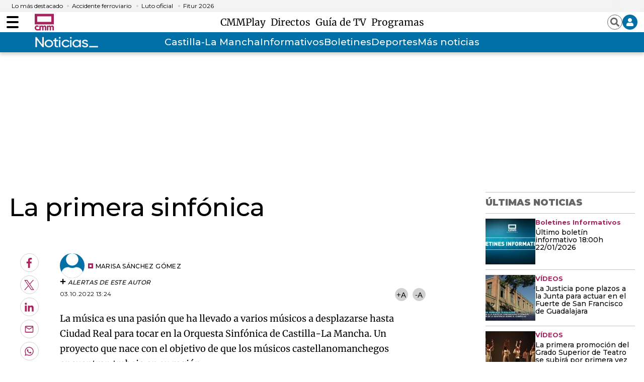

--- FILE ---
content_type: text/html; charset=UTF-8
request_url: https://www.cmmedia.es/tv/en-profundidad/primera-sinfonica.html
body_size: 39324
content:
<!DOCTYPE html>
<html lang="es-ES">
    <head>
        <meta http-equiv="Content-Type" content="text/html; charset=utf-8" />
                    <meta name="viewport" content="width=device-width,user-scalable=yes" />
                            

        <!-- Article metatags-->
<meta charset="utf-8" />
<meta http-equiv="X-UA-Compatible" content="IE=edge,chrome=1"/>
<meta name="viewport" content="width=device-width, initial-scale=1"/>
<meta name="robots" content="max-image-preview:large">

<title>La primera sinfónica</title>
<meta name="description" content="" />
<link rel="canonical" href="https://www.cmmedia.es/tv/en-profundidad/primera-sinfonica.html" />
<link href="https://www.cmmedia.es/tv/en-profundidad/primera-sinfonica.amp.html" rel="amphtml" />

<meta property="article:section" content="En Profundidad" />
<meta property="article:published_time" content="2022-10-03T13:24:38+02:00" />
<meta property="article:modified_time" content="2022-10-03T13:24:38+02:00" />

<meta name="twitter:card" content="summary_large_image" />
<meta name="twitter:site" content="@CMM_noticias" />
<meta name="twitter:title" content="La primera sinfónica - Castilla-La Mancha Media" />
<meta name="twitter:image" content="https://imagenes.cmmedia.es/files/og_thumbnail/uploads/2022/11/02/6362bd0919e91.jpeg" />
<meta name="twitter:description" content="" />

<meta property="og:url" content="https://www.cmmedia.es/tv/en-profundidad/primera-sinfonica.html" data-page-subject="true" />
<meta property="og:type" content="article" data-page-subject="true" />
<meta property="og:site_name" content="Castilla-La Mancha Media" data-page-subject="true" />
<meta property="og:title" content="La primera sinfónica - Castilla-La Mancha Media" data-page-subject="true" />
<meta property="og:description" content="" data-page-subject="true" />
<meta property="og:image" content="https://imagenes.cmmedia.es/files/og_thumbnail/uploads/2022/11/02/6362bd0919e91.jpeg" data-page-subject="true" />
<meta property="fb:app_id" content="" />
<script>
    function showChromecastButton() {
        $("#chromecastIcon").show()
    }
</script>
<style>
    .c-subheader__menu__list__item {
        /* position: relative; */
        display: flex !important;
        /* align-items: center; */
        /* line-height: 1; */
        /* justify-content: flex-start; */
    }
 </style>
 <script>
     document.addEventListener("DOMContentLoaded", function () {
        if (window.location.pathname.includes("/radio/visual.html")) {
            let element = document.querySelector(".c-detail__info__year");
            if (element) {
                element.remove();
            }
        }
    });
</script>


                                            <meta name="data-category-title" content="Marisa Sánchez Gómez">
            <meta name="data-category-slug" content="https://www.cmmedia.es/author/marisa-sanchez-gomez">
            <meta name="data-category-topic" content="authors-marisa-sanchez-gomez">
            <meta name="data-category-image" content="">
            <meta name="data-twitter-account" content="">
            
                        <style>
    #div-top1 {
        height: 100px;
    }
    #div-top2 {
        height: 50px;
    }
    #div-right1 {
        height: 600px;
    }
    #div-right2 {
        height: 600px;
    }
    #div-right3 {
        height: 600px;
    }
    #div-sticky {
        height: 50px;
    }
    #div-bottom {
        height: 90px;
    }
    @media screen and (min-width: 768px) {
        #div-top1 {
            height: 250px;
        }
        #div-top2 {
            height: 90px;
        }
        #div-right1 {
            height: 250px;
        }
        #div-right2 {
            height: 250px;
        }
    }
</style>
        <style>
        *{box-sizing:border-box;margin:0;padding:0}body,html{-webkit-font-smoothing:antialiased;-moz-osx-font-smoothing:grayscale}body{margin:0;font-size:16px;line-height:1.2;color:#000;background-color:#fff;font-family:Montserrat,serif}::selection{color:#fff;background:#a6255e}::marker{content:""}button,input,select,textarea{font-size:inherit;line-height:inherit;background-color:transparent;border:none}a{text-decoration:none;color:#000}a,img{display:block}img{line-height:0}figure,ol,ul{margin:0}ol,ul{list-style:none;padding:0}.sr-only{position:absolute;width:1px;height:1px;padding:0;margin:-1px;overflow:hidden;clip:rect(0, 0, 0, 0);border:0}.hidden-text{overflow:hidden;display:block;text-indent:-9999px;width:0;height:0}.hidden{display:none}.u-grid{display:-ms-grid;display:grid;grid-column-gap:18px;grid-row-gap:18px}.u-grid-col-span-3{grid-column:auto/span 3}.u-grid-row-span-2{-ms-grid-row:1;-ms-grid-row-span:2;grid-row:1/span 2}@media(max-width: 767px){.u-grid{-ms-grid-columns:1fr 1fr;grid-template-columns:1fr 1fr}.u-grid-col-span-2-xs{grid-column:auto/span 2}.u-grid-row-span-2-xs{grid-row:auto/span 2}.u-grid-row-start-1-xs{-ms-grid-row:1;grid-row-start:1}.u-grid-row-start-2-xs{-ms-grid-row:2;grid-row-start:2}}@media(min-width: 768px)and (max-width: 991px){.u-grid{-ms-grid-columns:1fr 1fr 1fr;grid-template-columns:1fr 1fr 1fr}.u-grid-col-span-2-sm{grid-column:auto/span 2}.u-grid-col-span-3-sm{grid-column:auto/span 3}.u-grid-col-start-1-sm{-ms-grid-column:1;grid-column-start:1}.u-grid-col-start-2-sm{-ms-grid-column:2;grid-column-start:2}.u-grid-col-start-3-sm{-ms-grid-column:3;grid-column-start:3}.u-grid-row-start-1-sm{-ms-grid-row:1;grid-row-start:1}.u-grid-row-start-2-sm{-ms-grid-row:2;grid-row-start:2}.u-grid-row-start-3-sm{-ms-grid-row:3;grid-row-start:3}.u-grid-columns-3,.u-grid-items-3{-ms-grid-columns:1fr 1fr;grid-template-columns:1fr 1fr}.u-grid-columns-5{-ms-grid-columns:1fr 1fr 1fr 1fr 1fr;grid-template-columns:1fr 1fr 1fr 1fr 1fr}.u-grid-columns-6{-ms-grid-columns:1fr 1fr 1fr 1fr 1fr 1fr;grid-template-columns:1fr 1fr 1fr 1fr 1fr 1fr}}@media(min-width: 992px){.u-grid{-ms-grid-columns:1fr 1fr 1fr 1fr;grid-template-columns:1fr 1fr 1fr 1fr}.u-grid-col-span-2-md{grid-column:auto/span 2}.u-grid-col-span-3-md{grid-column:auto/span 3}.u-grid-col-span-4-md{grid-column:auto/span 4}.u-grid-col-start-1-md{-ms-grid-column:1;grid-column-start:1}.u-grid-col-start-2-md{-ms-grid-column:2;grid-column-start:2}.u-grid-col-start-3-md{-ms-grid-column:3;grid-column-start:3}.u-grid-col-start-4-md{-ms-grid-column:4;grid-column-start:4}.u-grid-row-span-2-md{grid-row:auto/span 2}.u-grid-row-span-3-md{grid-row:auto/span 3}.u-grid-row-span-4-md{grid-row:auto/span 4}.u-grid-row-start-1-md{-ms-grid-row:1;grid-row-start:1}.u-grid-row-start-2-md{-ms-grid-row:2;grid-row-start:2}.u-grid-row-start-3-md{-ms-grid-row:3;grid-row-start:3}.u-grid-row-start-4-md{-ms-grid-row:4;grid-row-start:4}.u-grid-row-max-300-md{-ms-grid-rows:300px;grid-template-rows:300px}.u-grid-columns-3{-ms-grid-columns:1fr 1fr 1fr;grid-template-columns:1fr 1fr 1fr}.u-grid-columns-5{-ms-grid-columns:1fr 1fr 1fr 1fr 1fr;grid-template-columns:1fr 1fr 1fr 1fr 1fr}.u-grid-columns-6{-ms-grid-columns:1fr 1fr 1fr 1fr 1fr 1fr;grid-template-columns:1fr 1fr 1fr 1fr 1fr 1fr}}@media(min-width: 768px){.u-grid-flex{display:flex;flex-direction:column;flex:1 1 auto}}.content{--bg:#fff;z-index:1;position:relative;background-color:var(--bg)}.content .o-container-100{padding:0 20px}@media(min-width: 768px){.content .o-container{max-width:80%}}@media(min-width: 992px){.content .o-container{padding:18px;max-width:inherit}}@media(min-width: 1290px){.content .o-container{padding:18px 0;max-width:1254px}}@media(min-width: 768px){.content .o-container .o-container{max-width:100%}}@media(min-width: 768px){.content .o-container-100{padding:0 20px}}@media(min-width: 1290px){.content .o-container-100{max-width:100%;padding:0}}.o-container{width:100%;margin:0 auto;box-sizing:border-box}@media(min-width: 768px){.o-container{max-width:1254px}}@media(min-width: 1290px){.o-container{padding-left:0;padding-right:0}}.o-container-black{background-color:#000}.c-header{--bg:#fff;--links:var(--header-links);background-color:var(--bg);position:sticky;top:0;z-index:2;border-bottom:1px solid #b1b1b1;margin-bottom:10px}.c-header .o-container-header-main{display:flex;padding-top:0;padding-bottom:0;position:relative;height:40px}.c-header .o-container-header-main__left{position:absolute;left:10px;top:0;bottom:0;display:flex;align-items:center;height:40px}.c-header .o-container-header-main__right{position:absolute;right:10px;top:0;bottom:0;height:40px}@media(min-width: 768px){.c-header .o-container-header-main__left{left:0}}@media(min-width: 768px){.c-header .o-container-header-main__right{right:0}}@media(min-width: 768px){.c-header{border-bottom:none;box-shadow:0 5px 6px 0 rgba(0, 0, 0, 0.16)}}.c-header__nav-btn{--width:24px;--height:24px;--height-slash:3px;--color-slash:#000;cursor:pointer;transition-property:opacity,filter;transition-duration:.15s;transition-timing-function:linear;font:inherit;color:inherit;text-transform:none;background-color:transparent;border:0;margin:auto 0;overflow:visible;width:var(--width);height:var(--height);position:relative;padding:0;box-sizing:content-box;transition:background-color .3s}.c-header__nav-btn .hamburger-box{display:block;position:relative;margin:0 auto}.c-header__nav-btn .hamburger-inner{display:block;top:50%;margin-top:-2px}.c-header__nav-btn .hamburger-inner,.c-header__nav-btn .hamburger-inner:after,.c-header__nav-btn .hamburger-inner:before{width:var(--width);height:var(--height-slash);background-color:var(--color-slash);border-radius:var(--height-slash);position:absolute;transition-property:transform;transition-duration:.15s;transition-timing-function:ease}.c-header__nav-btn .hamburger-inner:after,.c-header__nav-btn .hamburger-inner:before{content:"";display:block}.c-header__nav-btn .hamburger-inner:before{top:-10px}.c-header__nav-btn .hamburger-inner:after{bottom:-10px}@media(min-width: 992px){.c-header__nav-btn{--height-slash:4px;--height:40px}}.c-header__brand{margin:0 0 0 24px}.c-header__brand a{line-height:0;display:block}@media(min-width: 768px){.c-header__brand{margin:0 0 0 32px}}.c-header__main-logo img{width:38px;height:38px}.c-header__options{height:40px;display:flex;flex-direction:row;justify-content:flex-end;align-items:center;grid-gap:10px;gap:10px;position:relative}.c-header__options .sign{display:none;position:absolute;top:45px;right:-2px;background-color:#fff;border:1px solid #898989;box-shadow:0 5px 6px 0 rgb(0 0 0/16%);width:225px}.c-header__options .sign:after{background-color:#fff;width:16px;height:9px;right:9px;top:-8px}.c-header__options .sign:after,.c-header__options .sign:before{display:block;position:absolute;content:"";-webkit-clip-path:polygon(50% 0, 0 100%, 100% 100%);clip-path:polygon(50% 0, 0 100%, 100% 100%);transform:scale(0.8)}.c-header__options .sign:before{background-color:#898989;width:18px;height:10px;right:8px;top:-10px}.c-header__options .sign__wrap{padding:10px}.c-header__options .sign__wrap a{margin-bottom:10px;font-size:14px}.c-header__options .sign__wrap .type-1{color:#0070a7;font-weight:700;font-size:15px}.c-header__options .sign__wrap .type-1+.type-2{padding-top:10px}.c-header__options .sign__wrap .type-2{color:#434343;font-weight:400;font-size:14px;display:-ms-grid;display:grid;-ms-grid-columns:auto 1fr;grid-template-columns:auto 1fr;grid-gap:10px}.c-header__options .sign__wrap .type-2 svg{width:14px;height:14px}.c-header__options .sign__wrap .line{padding:0;border:none;border-top:1px solid #898989;margin:0 -10px 10px}.c-header__user{background-color:#0070a7;border-radius:50%;width:30px;height:30px;color:#fff;display:flex;flex-direction:row;justify-content:center;align-items:center;cursor:pointer;padding:8px}.c-header__user span{display:none;font-size:14px;font-weight:600}@media(min-width: 992px){.c-header__user span{display:block}}.c-header__search{color:#666;height:30px;width:30px;display:flex;flex-direction:row;justify-content:center;align-items:center;cursor:pointer;border:1px solid #666;border-radius:50%;padding:5px}.c-header__weather{display:none}@media(min-width: 768px){.c-header__weather{position:absolute;top:18px;left:20px;width:255px;display:flex;align-items:center}}@media(min-width: 1290px){.c-header__weather{left:0}}.c-header__date{display:flex;font-size:11px;color:#666;font-weight:500}@media(min-width: 992px){.c-header__date{font-size:13px}}.c-header__menu_container{display:flex}.c-header__menu{display:none;align-items:center;overflow-x:auto;overflow-y:hidden;flex-wrap:nowrap;white-space:nowrap;justify-content:center;--gap-menu:8px;grid-gap:var(--gap-menu);gap:var(--gap-menu)}@media(min-width: 768px){.c-header__menu{display:flex}}.c-header__menu__item{color:var(--links);font-weight:500;font-size:14px;padding:5px 0;font-family:Merriweather,sans-serif;transition:color .3s;cursor:pointer}.c-header__menu__item.current{background-color:#f1f1f1}.c-header__menu__item:hover{color:#0070a7}@media(min-width: 992px){.c-header__menu__item{font-size:19px}}.c-header__menu::-webkit-scrollbar{width:5px;height:5px;margin-top:20px}@media(min-width: 768px){.c-header__menu{margin:0 auto;--gap-menu:8px}}.c-header__title{display:-ms-grid;display:grid;-ms-grid-columns:1fr;grid-template-columns:1fr;width:100%}.c-header__title__name{padding:5px 0;text-align:center;font-size:24px;text-transform:uppercase;color:#000;font-family:Montserrat,serif;-ms-grid-row-align:center;align-self:center}@media(min-width: 992px){.c-header__title__name{-ms-grid-row:1;grid-row-start:1;-ms-grid-column:1;-ms-grid-column-span:2;grid-column:1/span 2}}.c-header__title__brand{margin:auto;display:flex;flex-direction:row;justify-content:flex-start;align-items:center;padding-bottom:3px}.c-header__title__brand__name{padding:5px 0;font-size:9px;line-height:11px;font-weight:500;letter-spacing:0;color:#666;width:100%;max-width:53px;margin-right:3px;padding-right:3px;text-align:right;border-right:1px solid #666}@media(min-width: 992px){.c-header__title__brand__thumb{margin-left:auto}}@media(min-width: 992px){.c-header__title__brand,.c-header__title__brand__thumb{-ms-grid-row:1;grid-row-start:1;-ms-grid-column:2;grid-column-start:2}.c-header__title__brand{padding-bottom:0}}@media(min-width: 992px){.c-header__title{-ms-grid-columns:1fr 200px;grid-template-columns:1fr 200px}}.c-header-play .c-header__brand{color:#fff;width:40px;height:35px}.c-header-play .c-header__brand svg{width:100%;height:100%}.c-header-play .c-header__brand a{width:40px;height:35px;color:#fff}.c-header-play .c-header__search{width:30px;height:30px}.c-header-play .c-header__user{width:30px;height:30px;padding:8px}.c-header-play>.o-container{-ms-grid-columns:40px 1fr;grid-template-columns:40px 1fr;-ms-grid-rows:35px 50px;grid-template-rows:35px 50px;padding:15px 10px}.c-header-play>.o-container .c-header__brand{margin:0;padding-left:0;-ms-grid-column:1;-ms-grid-column-span:1;grid-column:1/span 1}.c-header-play>.o-container .c-header__options{-ms-grid-column:2;-ms-grid-column-span:1;grid-column:2/span 1;-ms-grid-column-align:end;justify-self:end;margin-left:auto}.c-header-play>.o-container .c-header__menu__item{font-family:Montserrat,serif;font-weight:500;font-size:16px;border-left:none;padding-left:0}.c-header-play>.o-container .c-header__menu__item.more{display:flex;flex-direction:row;justify-content:flex-start;align-items:center}.c-header-play>.o-container .c-header__menu__item.more:after{content:"";display:block;width:16px;height:16px;-webkit-clip-path:polygon(0 15%, 0 85%, 50% 50%);clip-path:polygon(0 15%, 0 85%, 50% 50%);background-color:#fff;margin-left:8px;transition:all .3s}.c-header-play>.o-container .c-header__menu__item.back{border-left:1px solid #fff;padding-left:10px;margin-left:10px}@media(min-width: 768px){.c-header-play>.o-container .c-header__brand{-ms-grid-row:1;-ms-grid-row-span:2;grid-row:1/span 2;-ms-grid-column:1;-ms-grid-column-span:1;grid-column:1/span 1}}@media(min-width: 768px){.c-header-play>.o-container .c-header__menu__item{font-size:19px}}@media(min-width: 768px){.c-header-play>.o-container .c-header__menu{-ms-grid-column:2;-ms-grid-column-span:1;grid-column:2/span 1;margin:-5px 0 0 20px}}@media(min-width: 768px){.c-header-play>.o-container{padding:20px 0 40px;-ms-grid-columns:65px 1fr;grid-template-columns:65px 1fr;-ms-grid-rows:30px 26px;grid-template-rows:30px 26px}}@media(min-width: 768px){.c-header-play .c-header__brand,.c-header-play .c-header__brand a{width:65px;height:56px}}.c-header-mini{position:fixed;top:0;width:100%;display:none}.c-header-mini .c-header__nav-btn{order:1}.c-header-mini .c-header__brand{order:2}.c-header-mini .c-header__menu{order:3;display:none}.c-header-mini .c-header__options{order:4;margin-left:0}.c-header-mini>.o-container{display:flex;flex-direction:row;justify-content:flex-start;align-items:center;grid-gap:20px;gap:20px;height:60px}@media(min-width: 992px){.c-header-mini .c-header__brand{margin:0 !important}}@media(min-width: 992px){.c-header-mini .c-header__menu{display:flex}}.c-header.play-search-header{background-color:#000}.c-header.play-search-header .c-header__nav-btn{--color-slash:#fff}.c-header.play-search-header .c-header__menu .c-header__menu__item{color:#fff}.c-header__secondary{background-color:#0070a7}.c-header__secondary .o-container{display:flex;padding:0;position:relative;height:40px;justify-content:center;align-items:center}.c-header__secondary .c-header__menu a{color:#fff}.c-header__secondary .c-header__menu__item:hover{color:#000}.c-header__secondary-logo{position:absolute;left:55px;top:0;bottom:0;display:flex;align-items:center}.c-header__secondary-logo img{width:130px;height:38px}.c-nav,.c-search{display:none}.o-section-last-minute{background-color:#f3f3f3}.o-section-last-minute .o-container{padding:0 0 0 10px;position:relative}.o-section-last-minute .o-container:after{content:"";width:3.125rem;position:absolute;right:0;top:0;bottom:0;background-image:linear-gradient(90deg, hsla(0, 0%, 100%, 0), #f3f3f3)}.o-section-last-minute .last-minute-container{display:flex}.o-section-last-minute .last-minute-container .last-minute-item-tag{margin-right:8px;display:flex;align-items:center;flex-shrink:0}.o-section-last-minute .last-minute-container .last-minute-tag{font-size:.75rem}.o-section-last-minute .last-minute-container .last-minute-items{display:flex;flex-wrap:nowrap;align-items:center;list-style-type:none;overflow-x:auto}.o-section-last-minute .last-minute-container .last-minute-item{padding:5px 10px;flex:0 0 auto}.o-section-last-minute .last-minute-container .last-minute-link{position:relative;font-size:.75rem}.o-section-last-minute .last-minute-container .last-minute-link:before{content:"";background-color:#cecece;width:4px;height:4px;position:absolute;border-radius:50%;top:5px;left:-10px}.o-section-last-minute .last-minute-container .last-minute-link:hover{opacity:.8}@media(min-width: 768px){.o-section-last-minute .last-minute-container .last-minute-items{overflow-x:hidden}}.o-section-breaking{background-color:#0070a7}.o-section-breaking .o-container{padding:0 10px}@media(min-width: 1290px){.o-section-breaking .o-container{padding:0;max-width:1254px}}.c-themes{width:100%;max-width:1254px;height:36px;padding:9px 0;display:flex;justify-content:center;box-sizing:border-box;margin:0 auto;position:relative;--c-themes-color-01:#fff;--c-themes-color-02:#0070a7}.c-themes__title{display:flex;flex-shrink:0;text-transform:uppercase;font-size:14px;line-height:1.43;font-weight:900;letter-spacing:.28px;color:#fff}.c-themes__list{display:flex;align-items:center;white-space:normal;flex-wrap:nowrap;overflow-y:hidden;overflow-x:auto;grid-gap:14px;gap:14px;padding-left:14px}.c-themes__list:after{content:"";width:35px;position:absolute;right:0;top:0;bottom:0;background-image:linear-gradient(90deg, hsla(0, 0%, 100%, 0), var(--c-themes-color-02))}.c-themes__list::-webkit-scrollbar{display:none}.c-themes__item{display:block;flex:0 0 auto}.c-themes__item a{font-size:16px;font-weight:500;color:var(--c-themes-color-01)}.c-themes-category{height:auto;padding:0}.c-themes-category .c-themes__list{width:100%}.c-themes-category .c-themes__item{width:max(20% - 14px,200px)}.c-themes-category .c-themes__item a{border-radius:3px;padding:20px;font-size:16px;font-weight:700;text-align:center;background-color:hsla(0, 0%, 100%, 0.2)}.c-article{position:relative;z-index:1;display:flex;flex-direction:column;flex:1 1 auto}.c-article:not(.c-article-no-border){border-top:1px solid #d1d1d1;padding-top:1px}.c-article__txt{display:flex;flex-direction:column;flex:1 1 auto}.c-article__thumb{margin-bottom:5px;position:relative}.c-article__thumb .icon{position:absolute;top:10px;right:10px;background-color:rgba(0, 0, 0, 0.7);width:38px;height:20px;display:flex;flex-direction:row;justify-content:center;align-items:center}.c-article__thumb .icon svg{width:11px;height:13px}.c-article__thumb img{-o-object-fit:cover;object-fit:cover;width:100%;height:100%}.c-article__thumb.rounded{border-radius:50%;width:max-content;height:fit-content;overflow:hidden}.c-article__epigraph{color:#a6255e;margin-bottom:5px;font-weight:700;font-size:13px}.c-article__title{margin-bottom:20px;font-weight:500;font-size:22px;line-height:1.14}.c-article__title a:before{content:"";position:absolute;left:0;top:0;right:0;bottom:0;z-index:1}.c-article__subtitle{margin-bottom:13px;letter-spacing:-0.16px;font-size:16px;line-height:1.5;font-weight:500;color:#666}.c-article__author{text-decoration:none;font-weight:600;font-size:12px;font-style:normal;text-transform:uppercase;letter-spacing:.36px;margin-top:auto}.c-article__author:before{content:"";display:inline-block;text-align:center;width:10px;height:10px;border:3px solid #a6255e;background:#fff;margin-right:5px;box-sizing:border-box}.c-article__related{position:relative;z-index:1;margin-top:30px}@media(min-width: 768px){.c-article__related{margin-top:40px}}@media(min-width: 992px){.c-article__related{margin-top:auto}}.c-article__related__item{border-left:1px solid #d1d1d1;padding-left:10px}.c-article__related__item a,.c-article__related__item p{display:inline}.c-article__related__item a{font-size:16px;font-weight:500;line-height:1.25}.c-article-lateral{display:flex;grid-gap:10px;gap:10px;flex-direction:row;justify-content:flex-start;align-content:flex-start}.c-article-lateral .c-article__author{margin-top:auto}.c-article-lateral .c-article__txt{width:100%}.c-article-lateral .c-article__thumb{margin-bottom:0}.c-article-lateral .c-article__thumb img{height:auto}.c-article-lateral .c-article__thumb+.c-article__txt{max-width:calc(100% - 112px)}.c-article-lateral .c-article__title{font-size:14px;font-weight:500;line-height:1.14}@media(min-width: 768px){.c-article-lateral .c-article__thumb+.c-article__txt{max-width:calc(60% - 20px)}}@media(min-width: 768px){.c-article-lateral .c-article__title{font-size:30px;line-height:1.07}}@media(min-width: 768px){.c-article-lateral{grid-gap:20px;gap:20px}}@media(min-width: 992px){.c-article-lateral-big .c-article__thumb{width:506px}}@media(min-width: 992px){.c-article-lateral-big .c-article__thumb+.c-article__txt{max-width:calc(50% - 20px)}}@media(min-width: 1290px){.c-article-lateral-big .c-article__thumb+.c-article__txt{max-width:calc(100% - 506px - 20px)}}.c-article-fix{display:-ms-grid;display:grid;margin-left:-20px;margin-right:-20px}.c-article-fix .c-article__thumb{z-index:1;margin-bottom:0}.c-article-fix .c-article__thumb,.c-article-fix .c-article__txt{-ms-grid-row:1;-ms-grid-row-span:1;grid-row:1/span 1;-ms-grid-column:1;-ms-grid-column-span:1;grid-column:1/span 1}.c-article-fix .c-article__txt{z-index:2;display:flex;flex-direction:column;justify-content:flex-end;padding:20px;background:transparent linear-gradient(180deg, rgba(0, 0, 0, 0.7764705882), rgba(0, 0, 0, 0) 0, rgba(6, 4, 4, 0.831372549)) 0 0 no-repeat padding-box}.c-article-fix .c-article__title,.c-article-fix .c-article__title a{color:#fff}.c-article-fix .c-article__author{color:#fff;margin:0}.c-article-fix .c-article__epigraph{color:#fff;display:block;padding:5px 0;margin-bottom:8px}.c-article-fix .c-article__subtitle{color:#fff;display:none}.c-article-fix .c-article__related{display:block;position:relative;z-index:1;margin-top:auto;background:#000;padding:10px 0}.c-article-fix .c-article__related__item{color:#fff;border:0;padding:10px 17px}.c-article-fix .c-article__related__item a,.c-article-fix .c-article__related__item p{display:inline}.c-article-fix .c-article__related__item p{font-size:16px;font-weight:800}.c-article-fix .c-article__related__item a{color:#fff;font-weight:400}@media(min-width: 992px){.c-article-fix .c-article__subtitle{display:block}}@media(min-width: 768px){.c-article-fix .c-article__related{display:flex;padding:17px 0}}@media(min-width: 768px){.c-article-fix .c-article__related__item{padding:0 17px}}.c-article-fix-top .c-article__txt{justify-content:flex-start;background:transparent linear-gradient(0deg, rgba(0, 0, 0, 0.7764705882), rgba(0, 0, 0, 0) 0, rgba(6, 4, 4, 0.831372549)) 0 0 no-repeat padding-box}@media(min-width: 768px){.c-article-fix{margin:0}}.c-article-opinion .c-article__thumb{min-width:98px;margin:0 auto 10px}.c-article-opinion .c-article__author{font-size:18px;line-height:1.4;text-transform:none;letter-spacing:.18px;font-weight:700;color:#a6255e}.c-article-opinion .c-article__author:before{display:none}.c-article-opinion .c-article__epigraph{color:var(----black);text-transform:uppercase;font-weight:600;font-size:12px;line-height:2.08;letter-spacing:.12px}.c-article-opinion .c-article__title{margin-bottom:0;font-weight:700;font-size:20px;line-height:1.5;letter-spacing:.2px;font-family:Merriweather,sans-serif;font-style:italic}.c-article-opinion .c-article__txt>*{text-align:center}.c-article-opinion:not(.c-article-no-border){border-top:0;padding:0 10px 25px}@media(min-width: 992px){.c-article-opinion:not(.c-article-no-border){padding:0 10px}}.c-article-opinion.c-article-lateral{padding:25px 0;margin:0 10px;border-bottom:1px dashed hsla(0, 0%, 40%, 0.4)}.c-article-opinion.c-article-lateral .c-article__thumb{margin:0 auto 10px;position:relative}.c-article-opinion.c-article-lateral .c-article__thumb img{filter:sepia(50%) grayscale(50%);-webkit-filter:sepia(50%) grayscale(50%)}.c-article-opinion.c-article-lateral .c-article__author{font-size:14px;line-height:1.78;letter-spacing:.14px}.c-article-opinion.c-article-lateral .c-article__epigraph{font-size:0}.c-article-opinion.c-article-lateral .c-article__title{font-size:18px;line-height:1.1}.c-article-opinion.c-article-lateral .c-article__txt>*{text-align:left}.c-article-opinion.c-article-lateral:not(.c-article-no-border){padding:25px 0}@media(min-width: 992px){.c-article-opinion.c-article-lateral:not(.c-article-no-border){padding:28px 0}}.c-article-opinion.c-article-lateral:first-of-type,.c-article-opinion.c-article-lateral:not(.c-article-no-border):first-of-type{padding-top:0}.c-article-opinion.c-article-lateral:last-of-type{border:0}.c-article-medium .c-article__title{font-size:30px;line-height:1.13}.c-article-medium .c-article__subtitle{color:#666}@media(min-width: 768px){.c-article-medium .c-article__title{font-size:44px;line-height:1.09;letter-spacing:-0.44px}}.c-article-medium-black{background-color:#000}.c-article-medium-black .c-article__txt{padding:17px 17px 0}.c-article-medium-black .c-article__author,.c-article-medium-black .c-article__epigraph,.c-article-medium-black .c-article__subtitle,.c-article-medium-black .c-article__title,.c-article-medium-black .c-article__title a{color:#fff}.c-article-big .c-article__epigraph{font-size:13px}.c-article-big .c-article__title{font-size:30px;font-weight:600;line-height:1.13;letter-spacing:-0.3px}.c-article-big .c-article__txt>*{text-align:center}.c-article-big:not(.c-article-no-border){border-top:0;padding-top:0}@media(min-width: 992px){.c-article-big .c-article__epigraph{font-size:20px}}@media(min-width: 768px){.c-article-big .c-article__title{font-size:40px;line-height:1.15}}@media(min-width: 992px){.c-article-big .c-article__title{font-size:60px;line-height:1.07;letter-spacing:normal}}.c-article-big.c-article-fix .c-article__txt{position:relative}.c-article-big.c-article-fix .c-article__txt{padding:20px 33px}.c-article-big.c-article-fix .c-article__epigraph{font-size:20px}@media(min-width: 768px){.c-article-big.c-article-fix .c-article__txt{padding:20px 38px}}@media(min-width: 992px){.c-article-big.c-article-fix .c-article__txt{padding:20px 106px}}.c-article-medium.c-article-fix .c-article__txt{position:relative}.c-article-related .c-article__txt{display:block}

    </style>

    <link rel="stylesheet" type="text/css" href="https://www.cmmedia.es/assets/screen.3b978df293b4289b0df1.css?1766423498" onload="this.media='all'" media="print"/>

    <style>
        *{box-sizing:border-box;margin:0;padding:0}body,html{-webkit-font-smoothing:antialiased;-moz-osx-font-smoothing:grayscale}body{margin:0;font-size:16px;line-height:1.2;color:#000;background-color:#fff;font-family:Montserrat,serif}::selection{color:#fff;background:#a6255e}::marker{content:""}button,input,select,textarea{font-size:inherit;line-height:inherit;background-color:transparent;border:none}a{text-decoration:none;color:#000}a,img{display:block}img{line-height:0}figure,ol,ul{margin:0}ol,ul{list-style:none;padding:0}.sr-only{position:absolute;width:1px;height:1px;padding:0;margin:-1px;overflow:hidden;clip:rect(0, 0, 0, 0);border:0}.hidden-text{overflow:hidden;display:block;text-indent:-9999px;width:0;height:0}.hidden{display:none}.u-grid{display:-ms-grid;display:grid;grid-column-gap:18px;grid-row-gap:18px}.u-grid-col-span-3{grid-column:auto/span 3}.u-grid-row-span-2{-ms-grid-row:1;-ms-grid-row-span:2;grid-row:1/span 2}@media(max-width: 767px){.u-grid{-ms-grid-columns:1fr 1fr;grid-template-columns:1fr 1fr}.u-grid-col-span-2-xs{grid-column:auto/span 2}.u-grid-row-span-2-xs{grid-row:auto/span 2}.u-grid-row-start-1-xs{-ms-grid-row:1;grid-row-start:1}.u-grid-row-start-2-xs{-ms-grid-row:2;grid-row-start:2}}@media(min-width: 768px)and (max-width: 991px){.u-grid{-ms-grid-columns:1fr 1fr 1fr;grid-template-columns:1fr 1fr 1fr}.u-grid-col-span-2-sm{grid-column:auto/span 2}.u-grid-col-span-3-sm{grid-column:auto/span 3}.u-grid-col-start-1-sm{-ms-grid-column:1;grid-column-start:1}.u-grid-col-start-2-sm{-ms-grid-column:2;grid-column-start:2}.u-grid-col-start-3-sm{-ms-grid-column:3;grid-column-start:3}.u-grid-row-start-1-sm{-ms-grid-row:1;grid-row-start:1}.u-grid-row-start-2-sm{-ms-grid-row:2;grid-row-start:2}.u-grid-row-start-3-sm{-ms-grid-row:3;grid-row-start:3}.u-grid-columns-3,.u-grid-items-3{-ms-grid-columns:1fr 1fr;grid-template-columns:1fr 1fr}.u-grid-columns-5{-ms-grid-columns:1fr 1fr 1fr 1fr 1fr;grid-template-columns:1fr 1fr 1fr 1fr 1fr}.u-grid-columns-6{-ms-grid-columns:1fr 1fr 1fr 1fr 1fr 1fr;grid-template-columns:1fr 1fr 1fr 1fr 1fr 1fr}}@media(min-width: 992px){.u-grid{-ms-grid-columns:1fr 1fr 1fr 1fr;grid-template-columns:1fr 1fr 1fr 1fr}.u-grid-col-span-2-md{grid-column:auto/span 2}.u-grid-col-span-3-md{grid-column:auto/span 3}.u-grid-col-span-4-md{grid-column:auto/span 4}.u-grid-col-start-1-md{-ms-grid-column:1;grid-column-start:1}.u-grid-col-start-2-md{-ms-grid-column:2;grid-column-start:2}.u-grid-col-start-3-md{-ms-grid-column:3;grid-column-start:3}.u-grid-col-start-4-md{-ms-grid-column:4;grid-column-start:4}.u-grid-row-span-2-md{grid-row:auto/span 2}.u-grid-row-span-3-md{grid-row:auto/span 3}.u-grid-row-span-4-md{grid-row:auto/span 4}.u-grid-row-start-1-md{-ms-grid-row:1;grid-row-start:1}.u-grid-row-start-2-md{-ms-grid-row:2;grid-row-start:2}.u-grid-row-start-3-md{-ms-grid-row:3;grid-row-start:3}.u-grid-row-start-4-md{-ms-grid-row:4;grid-row-start:4}.u-grid-row-max-300-md{-ms-grid-rows:300px;grid-template-rows:300px}.u-grid-columns-3{-ms-grid-columns:1fr 1fr 1fr;grid-template-columns:1fr 1fr 1fr}.u-grid-columns-5{-ms-grid-columns:1fr 1fr 1fr 1fr 1fr;grid-template-columns:1fr 1fr 1fr 1fr 1fr}.u-grid-columns-6{-ms-grid-columns:1fr 1fr 1fr 1fr 1fr 1fr;grid-template-columns:1fr 1fr 1fr 1fr 1fr 1fr}}@media(min-width: 768px){.u-grid-flex{display:flex;flex-direction:column;flex:1 1 auto}}.content{--bg:#fff;z-index:1;position:relative;background-color:var(--bg)}.content .o-container-100{padding:0 20px}@media(min-width: 768px){.content .o-container{max-width:80%}}@media(min-width: 992px){.content .o-container{padding:18px;max-width:inherit}}@media(min-width: 1290px){.content .o-container{padding:18px 0;max-width:1254px}}@media(min-width: 768px){.content .o-container .o-container{max-width:100%}}@media(min-width: 768px){.content .o-container-100{padding:0 20px}}@media(min-width: 1290px){.content .o-container-100{max-width:100%;padding:0}}.o-container{width:100%;margin:0 auto;box-sizing:border-box}@media(min-width: 768px){.o-container{max-width:1254px}}@media(min-width: 1290px){.o-container{padding-left:0;padding-right:0}}.o-container-black{background-color:#000}.c-header{--bg:#fff;--links:var(--header-links);background-color:var(--bg);position:sticky;top:0;z-index:2;border-bottom:1px solid #b1b1b1;margin-bottom:10px}.c-header .o-container-header-main{display:flex;padding-top:0;padding-bottom:0;position:relative;height:40px}.c-header .o-container-header-main__left{position:absolute;left:10px;top:0;bottom:0;display:flex;align-items:center;height:40px}.c-header .o-container-header-main__right{position:absolute;right:10px;top:0;bottom:0;height:40px}@media(min-width: 768px){.c-header .o-container-header-main__left{left:0}}@media(min-width: 768px){.c-header .o-container-header-main__right{right:0}}@media(min-width: 768px){.c-header{border-bottom:none;box-shadow:0 5px 6px 0 rgba(0, 0, 0, 0.16)}}.c-header__nav-btn{--width:24px;--height:24px;--height-slash:3px;--color-slash:#000;cursor:pointer;transition-property:opacity,filter;transition-duration:.15s;transition-timing-function:linear;font:inherit;color:inherit;text-transform:none;background-color:transparent;border:0;margin:auto 0;overflow:visible;width:var(--width);height:var(--height);position:relative;padding:0;box-sizing:content-box;transition:background-color .3s}.c-header__nav-btn .hamburger-box{display:block;position:relative;margin:0 auto}.c-header__nav-btn .hamburger-inner{display:block;top:50%;margin-top:-2px}.c-header__nav-btn .hamburger-inner,.c-header__nav-btn .hamburger-inner:after,.c-header__nav-btn .hamburger-inner:before{width:var(--width);height:var(--height-slash);background-color:var(--color-slash);border-radius:var(--height-slash);position:absolute;transition-property:transform;transition-duration:.15s;transition-timing-function:ease}.c-header__nav-btn .hamburger-inner:after,.c-header__nav-btn .hamburger-inner:before{content:"";display:block}.c-header__nav-btn .hamburger-inner:before{top:-10px}.c-header__nav-btn .hamburger-inner:after{bottom:-10px}@media(min-width: 992px){.c-header__nav-btn{--height-slash:4px;--height:40px}}.c-header__brand{margin:0 0 0 24px}.c-header__brand a{line-height:0;display:block}@media(min-width: 768px){.c-header__brand{margin:0 0 0 32px}}.c-header__main-logo img{width:38px;height:38px}.c-header__options{height:40px;display:flex;flex-direction:row;justify-content:flex-end;align-items:center;grid-gap:10px;gap:10px;position:relative}.c-header__options .sign{display:none;position:absolute;top:45px;right:-2px;background-color:#fff;border:1px solid #898989;box-shadow:0 5px 6px 0 rgb(0 0 0/16%);width:225px}.c-header__options .sign:after{background-color:#fff;width:16px;height:9px;right:9px;top:-8px}.c-header__options .sign:after,.c-header__options .sign:before{display:block;position:absolute;content:"";-webkit-clip-path:polygon(50% 0, 0 100%, 100% 100%);clip-path:polygon(50% 0, 0 100%, 100% 100%);transform:scale(0.8)}.c-header__options .sign:before{background-color:#898989;width:18px;height:10px;right:8px;top:-10px}.c-header__options .sign__wrap{padding:10px}.c-header__options .sign__wrap a{margin-bottom:10px;font-size:14px}.c-header__options .sign__wrap .type-1{color:#0070a7;font-weight:700;font-size:15px}.c-header__options .sign__wrap .type-1+.type-2{padding-top:10px}.c-header__options .sign__wrap .type-2{color:#434343;font-weight:400;font-size:14px;display:-ms-grid;display:grid;-ms-grid-columns:auto 1fr;grid-template-columns:auto 1fr;grid-gap:10px}.c-header__options .sign__wrap .type-2 svg{width:14px;height:14px}.c-header__options .sign__wrap .line{padding:0;border:none;border-top:1px solid #898989;margin:0 -10px 10px}.c-header__user{background-color:#0070a7;border-radius:50%;width:30px;height:30px;color:#fff;display:flex;flex-direction:row;justify-content:center;align-items:center;cursor:pointer;padding:8px}.c-header__user span{display:none;font-size:14px;font-weight:600}@media(min-width: 992px){.c-header__user span{display:block}}.c-header__search{color:#666;height:30px;width:30px;display:flex;flex-direction:row;justify-content:center;align-items:center;cursor:pointer;border:1px solid #666;border-radius:50%;padding:5px}.c-header__weather{display:none}@media(min-width: 768px){.c-header__weather{position:absolute;top:18px;left:20px;width:255px;display:flex;align-items:center}}@media(min-width: 1290px){.c-header__weather{left:0}}.c-header__date{display:flex;font-size:11px;color:#666;font-weight:500}@media(min-width: 992px){.c-header__date{font-size:13px}}.c-header__menu_container{display:flex}.c-header__menu{display:none;align-items:center;overflow-x:auto;overflow-y:hidden;flex-wrap:nowrap;white-space:nowrap;justify-content:center;--gap-menu:8px;grid-gap:var(--gap-menu);gap:var(--gap-menu)}@media(min-width: 768px){.c-header__menu{display:flex}}.c-header__menu__item{color:var(--links);font-weight:500;font-size:14px;padding:5px 0;font-family:Merriweather,sans-serif;transition:color .3s;cursor:pointer}.c-header__menu__item.current{background-color:#f1f1f1}.c-header__menu__item:hover{color:#0070a7}@media(min-width: 992px){.c-header__menu__item{font-size:19px}}.c-header__menu::-webkit-scrollbar{width:5px;height:5px;margin-top:20px}@media(min-width: 768px){.c-header__menu{margin:0 auto;--gap-menu:8px}}.c-header__title{display:-ms-grid;display:grid;-ms-grid-columns:1fr;grid-template-columns:1fr;width:100%}.c-header__title__name{padding:5px 0;text-align:center;font-size:24px;text-transform:uppercase;color:#000;font-family:Montserrat,serif;-ms-grid-row-align:center;align-self:center}@media(min-width: 992px){.c-header__title__name{-ms-grid-row:1;grid-row-start:1;-ms-grid-column:1;-ms-grid-column-span:2;grid-column:1/span 2}}.c-header__title__brand{margin:auto;display:flex;flex-direction:row;justify-content:flex-start;align-items:center;padding-bottom:3px}.c-header__title__brand__name{padding:5px 0;font-size:9px;line-height:11px;font-weight:500;letter-spacing:0;color:#666;width:100%;max-width:53px;margin-right:3px;padding-right:3px;text-align:right;border-right:1px solid #666}@media(min-width: 992px){.c-header__title__brand__thumb{margin-left:auto}}@media(min-width: 992px){.c-header__title__brand,.c-header__title__brand__thumb{-ms-grid-row:1;grid-row-start:1;-ms-grid-column:2;grid-column-start:2}.c-header__title__brand{padding-bottom:0}}@media(min-width: 992px){.c-header__title{-ms-grid-columns:1fr 200px;grid-template-columns:1fr 200px}}.c-header-play .c-header__brand{color:#fff;width:40px;height:35px}.c-header-play .c-header__brand svg{width:100%;height:100%}.c-header-play .c-header__brand a{width:40px;height:35px;color:#fff}.c-header-play .c-header__search{width:30px;height:30px}.c-header-play .c-header__user{width:30px;height:30px;padding:8px}.c-header-play>.o-container{-ms-grid-columns:40px 1fr;grid-template-columns:40px 1fr;-ms-grid-rows:35px 50px;grid-template-rows:35px 50px;padding:15px 10px}.c-header-play>.o-container .c-header__brand{margin:0;padding-left:0;-ms-grid-column:1;-ms-grid-column-span:1;grid-column:1/span 1}.c-header-play>.o-container .c-header__options{-ms-grid-column:2;-ms-grid-column-span:1;grid-column:2/span 1;-ms-grid-column-align:end;justify-self:end;margin-left:auto}.c-header-play>.o-container .c-header__menu__item{font-family:Montserrat,serif;font-weight:500;font-size:16px;border-left:none;padding-left:0}.c-header-play>.o-container .c-header__menu__item.more{display:flex;flex-direction:row;justify-content:flex-start;align-items:center}.c-header-play>.o-container .c-header__menu__item.more:after{content:"";display:block;width:16px;height:16px;-webkit-clip-path:polygon(0 15%, 0 85%, 50% 50%);clip-path:polygon(0 15%, 0 85%, 50% 50%);background-color:#fff;margin-left:8px;transition:all .3s}.c-header-play>.o-container .c-header__menu__item.back{border-left:1px solid #fff;padding-left:10px;margin-left:10px}@media(min-width: 768px){.c-header-play>.o-container .c-header__brand{-ms-grid-row:1;-ms-grid-row-span:2;grid-row:1/span 2;-ms-grid-column:1;-ms-grid-column-span:1;grid-column:1/span 1}}@media(min-width: 768px){.c-header-play>.o-container .c-header__menu__item{font-size:19px}}@media(min-width: 768px){.c-header-play>.o-container .c-header__menu{-ms-grid-column:2;-ms-grid-column-span:1;grid-column:2/span 1;margin:-5px 0 0 20px}}@media(min-width: 768px){.c-header-play>.o-container{padding:20px 0 40px;-ms-grid-columns:65px 1fr;grid-template-columns:65px 1fr;-ms-grid-rows:30px 26px;grid-template-rows:30px 26px}}@media(min-width: 768px){.c-header-play .c-header__brand,.c-header-play .c-header__brand a{width:65px;height:56px}}.c-header-mini{position:fixed;top:0;width:100%;display:none}.c-header-mini .c-header__nav-btn{order:1}.c-header-mini .c-header__brand{order:2}.c-header-mini .c-header__menu{order:3;display:none}.c-header-mini .c-header__options{order:4;margin-left:0}.c-header-mini>.o-container{display:flex;flex-direction:row;justify-content:flex-start;align-items:center;grid-gap:20px;gap:20px;height:60px}@media(min-width: 992px){.c-header-mini .c-header__brand{margin:0 !important}}@media(min-width: 992px){.c-header-mini .c-header__menu{display:flex}}.c-header.play-search-header{background-color:#000}.c-header.play-search-header .c-header__nav-btn{--color-slash:#fff}.c-header.play-search-header .c-header__menu .c-header__menu__item{color:#fff}.c-header__secondary{background-color:#0070a7}.c-header__secondary .o-container{display:flex;padding:0;position:relative;height:40px;justify-content:center;align-items:center}.c-header__secondary .c-header__menu a{color:#fff}.c-header__secondary .c-header__menu__item:hover{color:#000}.c-header__secondary-logo{position:absolute;left:55px;top:0;bottom:0;display:flex;align-items:center}.c-header__secondary-logo img{width:130px;height:38px}.c-nav,.c-search{display:none}.o-section-last-minute{background-color:#f3f3f3}.o-section-last-minute .o-container{padding:0 0 0 10px;position:relative}.o-section-last-minute .o-container:after{content:"";width:3.125rem;position:absolute;right:0;top:0;bottom:0;background-image:linear-gradient(90deg, hsla(0, 0%, 100%, 0), #f3f3f3)}.o-section-last-minute .last-minute-container{display:flex}.o-section-last-minute .last-minute-container .last-minute-item-tag{margin-right:8px;display:flex;align-items:center;flex-shrink:0}.o-section-last-minute .last-minute-container .last-minute-tag{font-size:.75rem}.o-section-last-minute .last-minute-container .last-minute-items{display:flex;flex-wrap:nowrap;align-items:center;list-style-type:none;overflow-x:auto}.o-section-last-minute .last-minute-container .last-minute-item{padding:5px 10px;flex:0 0 auto}.o-section-last-minute .last-minute-container .last-minute-link{position:relative;font-size:.75rem}.o-section-last-minute .last-minute-container .last-minute-link:before{content:"";background-color:#cecece;width:4px;height:4px;position:absolute;border-radius:50%;top:5px;left:-10px}.o-section-last-minute .last-minute-container .last-minute-link:hover{opacity:.8}@media(min-width: 768px){.o-section-last-minute .last-minute-container .last-minute-items{overflow-x:hidden}}.o-section-breaking{background-color:#0070a7}.o-section-breaking .o-container{padding:0 10px}@media(min-width: 1290px){.o-section-breaking .o-container{padding:0;max-width:1254px}}.c-themes{width:100%;max-width:1254px;height:36px;padding:9px 0;display:flex;justify-content:center;box-sizing:border-box;margin:0 auto;position:relative;--c-themes-color-01:#fff;--c-themes-color-02:#0070a7}.c-themes__title{display:flex;flex-shrink:0;text-transform:uppercase;font-size:14px;line-height:1.43;font-weight:900;letter-spacing:.28px;color:#fff}.c-themes__list{display:flex;align-items:center;white-space:normal;flex-wrap:nowrap;overflow-y:hidden;overflow-x:auto;grid-gap:14px;gap:14px;padding-left:14px}.c-themes__list:after{content:"";width:35px;position:absolute;right:0;top:0;bottom:0;background-image:linear-gradient(90deg, hsla(0, 0%, 100%, 0), var(--c-themes-color-02))}.c-themes__list::-webkit-scrollbar{display:none}.c-themes__item{display:block;flex:0 0 auto}.c-themes__item a{font-size:16px;font-weight:500;color:var(--c-themes-color-01)}.c-themes-category{height:auto;padding:0}.c-themes-category .c-themes__list{width:100%}.c-themes-category .c-themes__item{width:max(20% - 14px,200px)}.c-themes-category .c-themes__item a{border-radius:3px;padding:20px;font-size:16px;font-weight:700;text-align:center;background-color:hsla(0, 0%, 100%, 0.2)}.c-detail__epigraph{font-size:13px;font-weight:700;color:#a6255e;line-height:1.31;letter-spacing:-0.13px}.c-detail__title{font-size:30px;line-height:1.07;margin-bottom:20px;font-weight:500}@media(min-width: 992px){.c-detail__title{font-size:50px;line-height:1.24;letter-spacing:-0.5px}}.c-detail__subtitle h2{color:#666;font-size:17px;line-height:1.07;margin-bottom:20px;font-weight:500}.c-detail__subtitle h2 a{display:inline;color:#0070a7;text-decoration:underline;word-break:break-word}@media(min-width: 992px){.c-detail__subtitle h2{font-size:24px;line-height:1.24;letter-spacing:-0.5px}}

    </style>

                

    <!-- Google Tag Manager -->
<script>(function(w,d,s,l,i){w[l]=w[l]||[];w[l].push({'gtm.start':
new Date().getTime(),event:'gtm.js'});var f=d.getElementsByTagName(s)[0],
j=d.createElement(s),dl=l!='dataLayer'?'&l='+l:'';j.async=true;j.src=
'https://www.googletagmanager.com/gtm.js?id='+i+dl;f.parentNode.insertBefore(j,f);
})(window,document,'script','dataLayer','GTM-MVFG7MB');</script>
<!-- End Google Tag Manager -->

        <script
        src="https://code.jquery.com/jquery-1.12.4.min.js"
        integrity="sha256-ZosEbRLbNQzLpnKIkEdrPv7lOy9C27hHQ+Xp8a4MxAQ="
        crossorigin="anonymous"></script>

<script type="text/javascript" async="" src="https://cdn.newixmedia.net/prebid_cmmedia.es.min.js"></script>


    <script type="text/javascript" src="https://www.cmmedia.es/assets/global.a99f55643c9067c46992.js?1766423498" defer></script>



                    <script>function loadScript(a){var b=document.getElementsByTagName("head")[0],c=document.createElement("script");c.type="text/javascript",c.src="https://tracker.metricool.com/resources/be.js",c.onreadystatechange=a,c.onload=a,b.appendChild(c)}loadScript(function(){beTracker.t({hash:"30e06d098f0a26493e7e815bcd89eb33"})});</script>

<script>"use strict";function _typeof(t){return(_typeof="function"==typeof Symbol&&"symbol"==typeof Symbol.iterator?function(t){return typeof t}:function(t){return t&&"function"==typeof Symbol&&t.constructor===Symbol&&t!==Symbol.prototype?"symbol":typeof t})(t)}!function(){var t=function(){var t,e,o=[],n=window,r=n;for(;r;){try{if(r.frames.__tcfapiLocator){t=r;break}}catch(t){}if(r===n.top)break;r=r.parent}t||(!function t(){var e=n.document,o=!!n.frames.__tcfapiLocator;if(!o)if(e.body){var r=e.createElement("iframe");r.style.cssText="display:none",r.name="__tcfapiLocator",e.body.appendChild(r)}else setTimeout(t,5);return!o}(),n.__tcfapi=function(){for(var t=arguments.length,n=new Array(t),r=0;r<t;r++)n[r]=arguments[r];if(!n.length)return o;"setGdprApplies"===n[0]?n.length>3&&2===parseInt(n[1],10)&&"boolean"==typeof n[3]&&(e=n[3],"function"==typeof n[2]&&n[2]("set",!0)):"ping"===n[0]?"function"==typeof n[2]&&n[2]({gdprApplies:e,cmpLoaded:!1,cmpStatus:"stub"}):o.push(n)},n.addEventListener("message",(function(t){var e="string"==typeof t.data,o={};if(e)try{o=JSON.parse(t.data)}catch(t){}else o=t.data;var n="object"===_typeof(o)&&null!==o?o.__tcfapiCall:null;n&&window.__tcfapi(n.command,n.version,(function(o,r){var a={__tcfapiReturn:{returnValue:o,success:r,callId:n.callId}};t&&t.source&&t.source.postMessage&&t.source.postMessage(e?JSON.stringify(a):a,"*")}),n.parameter)}),!1))};"undefined"!=typeof module?module.exports=t:t()}();</script>

    

    

    <script>
    window._sp_queue = [];
    window._sp_ = {
        config: {
            accountId: 1964,
            baseEndpoint: 'https://cdn.privacy-mgmt.com',          
            gdpr: { },
            propertyHref: 'https://www.cmmedia.es',
            events: {
                onMessageChoiceSelect: function() {
                    console.log('[event] onMessageChoiceSelect', arguments);
                },
                onMessageReady: function() {
                    console.log('[event] onMessageReady', arguments);
                },
                onMessageChoiceError: function() {
                    console.log('[event] onMessageChoiceError', arguments);
                },
                onPrivacyManagerAction: function() {
                    console.log('[event] onPrivacyManagerAction', arguments);
                },
                onPMCancel: function() {
                    console.log('[event] onPMCancel', arguments);
                },
                onMessageReceiveData: function() {
                    console.log('[event] onMessageReceiveData', arguments);
                },
                onSPPMObjectReady: function() {
                    console.log('[event] onSPPMObjectReady', arguments);
                },
                onConsentReady: function (consentUUID, euconsent) {
                    console.log('[event] onConsentReady', arguments);
                },
                onError: function() {
                    console.log('[event] onError', arguments);
                },
            }
        }
    }
    </script>
    <script src='https://cdn.privacy-mgmt.com/unified/wrapperMessagingWithoutDetection.js' async></script>


<script>
    
    console.log(['__tcfapi',typeof __tcfapi]);
    var _comscore = _comscore || [];
    var comscore_config = { c1: "2", c2: "27423955", cs_ucfr: ""   };


    var googletag = googletag || {};
    googletag.cmd = googletag.cmd || [];

    var pantalla_global = document.documentElement.clientWidth;
    
    function initProgrammatic() {

        console.log('Llamada al evento de Sibbo CMP');

        __tcfapi('addEventListener', 2, (tcData, success) => {

            console.log(['addEventListener',tcData,success]);
            if(!success) return;
            var consent = tcData.tcString;
            if(consent.length > 0){
                jQuery(document).trigger('sibbo_on');
                return;
            }

            __tcfapi('addEventListener', 2, function(tcData, success) {
                console.log(['sibbo event',tcData] );
                //Una vez el usuario guarde la cadena
                if(success && tcData.eventStatus === 'useractioncomplete') {
                    __tcfapi('removeEventListener', 2, (success) => {
                        if(success) {
                            jQuery(document).trigger('sibbo_on');
                        }

                    }, tcData.listenerId);
                }

            });
        });
                
                document.removeEventListener('sibbo-loader-init', initProgrammatic);

    }

    document.addEventListener('sibbo-loader-init', initProgrammatic);

</script>

<script>
    $( document ).ready(function() {
        $('.elecciones-logo').click(function(){
            window.location.href='https://www.cmmedia.es/elecciones';
        })
    });

    

</script>
<style>

    /*#notifications-link{
        display: none;
    }
    #notifications-section{
        display: none;
    }*/
    .elecciones-link {
        font-weight: bold;
    }
    .elecciones-link:hover {
        color: #5e9ec4;
    }
    
    .c-icon-app-back-btn {
        background-color: #0070a7
    }
    
    .program .c-icon-app-back-btn {
        background-color: #A6245E
    }

    .playkit-ap-audio-player-details .playkit-ap-scrollingText {
        display: none !important;
    }

    /*.o-tab #option-1:checked~.o-tab__content,
    .o-tab #option-2:checked~.o-tab__content,
    .o-tab #option-3:checked~.o-tab__content,
    .o-tab #option-4:checked~.o-tab__content,
    .o-tab #option-5:checked~.o-tab__content,
    .o-tab #option-6:checked~.o-tab__content,
    .o-tab #option-7:checked~.o-tab__content,
    .o-tab #option-8:checked~.o-tab__content,
    .o-tab #option-9:checked~.o-tab__content,
    .o-tab #option-10:checked~.o-tab__content,
    .o-tab #option-11:checked~.o-tab__content,
    .o-tab #option-12:checked~.o-tab__content,
    .o-tab #option-13:checked~.o-tab__content,
    .o-tab #option-14:checked~.o-tab__content,
    .o-tab #option-15:checked~.o-tab__content,
    .o-tab #option-16:checked~.o-tab__content,
    .o-tab #option-17:checked~.o-tab__content,
    .o-tab #option-18:checked~.o-tab__content,
    .o-tab #option-19:checked~.o-tab__content,
    .o-tab #option-20:checked~.o-tab__content,
    .o-tab #option-21:checked~.o-tab__content,
    .o-tab #option-22:checked~.o-tab__content,
    .o-tab #option-23:checked~.o-tab__content,
    .o-tab #option-24:checked~.o-tab__content,
    .o-tab #option-25:checked~.o-tab__content,
    .o-tab #option-26:checked~.o-tab__content,
    .o-tab #option-27:checked~.o-tab__content,
    .o-tab #pronostico-1:checked~.o-tab__content,
    .o-tab #pronostico-2:checked~.o-tab__content {
        margin-top: 15px;
        margin-bottom: 0;
        padding: 20px 0 0;
        height: inherit;
    }

    .o-tab #option-1:checked~.o-tab__content>div:first-child,
    .o-tab #option-2:checked~.o-tab__content>div:nth-child(2),
    .o-tab #option-3:checked~.o-tab__content>div:nth-child(3),
    .o-tab #option-4:checked~.o-tab__content>div:nth-child(4),
    .o-tab #option-5:checked~.o-tab__content>div:nth-child(5),
    .o-tab #option-6:checked~.o-tab__content>div:nth-child(6),
    .o-tab #option-7:checked~.o-tab__content>div:nth-child(7),
    .o-tab #option-8:checked~.o-tab__content>div:nth-child(8),
    .o-tab #option-9:checked~.o-tab__content>div:nth-child(9),
    .o-tab #option-10:checked~.o-tab__content>div:nth-child(10),
    .o-tab #option-11:checked~.o-tab__content>div:nth-child(11),
    .o-tab #option-12:checked~.o-tab__content>div:nth-child(12),
    .o-tab #option-13:checked~.o-tab__content>div:nth-child(13),
    .o-tab #option-14:checked~.o-tab__content>div:nth-child(14),
    .o-tab #option-15:checked~.o-tab__content>div:nth-child(15),
    .o-tab #option-16:checked~.o-tab__content>div:nth-child(16),
    .o-tab #option-17:checked~.o-tab__content>div:nth-child(17),
    .o-tab #option-18:checked~.o-tab__content>div:nth-child(18),
    .o-tab #option-19:checked~.o-tab__content>div:nth-child(19),
    .o-tab #option-20:checked~.o-tab__content>div:nth-child(20),
    .o-tab #option-21:checked~.o-tab__content>div:nth-child(21),
    .o-tab #option-22:checked~.o-tab__content>div:nth-child(22),
    .o-tab #option-23:checked~.o-tab__content>div:nth-child(23),
    .o-tab #option-24:checked~.o-tab__content>div:nth-child(24),
    .o-tab #option-25:checked~.o-tab__content>div:nth-child(25),
    .o-tab #option-26:checked~.o-tab__content>div:nth-child(26),
    .o-tab #option-27:checked~.o-tab__content>div:nth-child(27),
    .o-tab #pronostico-1:checked~.o-tab__content>div:first-child,
    .o-tab #pronostico-2:checked~.o-tab__content>div:nth-child(2) {
        visibility: visible;
        height: auto;
        opacity: 1;
    }*/
    
    </style>
    <!--style>
        main.content {
            background: none !important;
        }
        footer.c-footer {
            background: none !important;
            border-top: none !important;
        }
        body.status-scroll-down {
            background-position-y: 0 !important;
        }
        body {
            background-position-y: 195px !important;
        }
        .content .o-container {
            padding: 18px !important;
            max-width: 1230px !important;
        }
        .o-section-autores:after {
            max-width: 1235px !important;
        }
        .c-header {
            z-index: 100001;
        }
        .open-user .c-header {
            z-index: 100001;
        }
    </style-->
<script type="text/javascript">!function(e){"function"==typeof define&&define.amd?define(e):e()}(function(){var e,t=["scroll","wheel","touchstart","touchmove","touchenter","touchend","touchleave","mouseout","mouseleave","mouseup","mousedown","mousemove","mouseenter","mousewheel","mouseover"];if(function(){var e=!1;try{var t=Object.defineProperty({},"passive",{get:function(){e=!0}});window.addEventListener("test",null,t),window.removeEventListener("test",null,t)}catch(e){}return e}()){var n=EventTarget.prototype.addEventListener;e=n,EventTarget.prototype.addEventListener=function(n,o,r){var i,s="object"==typeof r&&null!==r,u=s?r.capture:r;(r=s?function(e){var t=Object.getOwnPropertyDescriptor(e,"passive");return t&&!0!==t.writable&&void 0===t.set?Object.assign({},e):e}(r):{}).passive=void 0!==(i=r.passive)?i:-1!==t.indexOf(n)&&!0,r.capture=void 0!==u&&u,e.call(this,n,o,r)},EventTarget.prototype.addEventListener._original=e}});</script>
<script>
    document.addEventListener('DOMContentLoaded', function() {
        var currentUrl = window.location.href;
        
        if (currentUrl.includes('/elecciones/municipales/') && currentUrl.endsWith('.html')) {
            var elementToHide = document.querySelector('.c-detail__author__subscription');
            var secondElementToHide = document.querySelector('.c-detail__signature');
            
            if (elementToHide) {
            elementToHide.style.display = 'none';
            secondElementToHide.style.display = 'none';
            }
        }

        var authorNames = document.querySelectorAll('.author-name');

        for (var i = 0; i < authorNames.length; i++) {
            var authorName = authorNames[i];
            
            if (authorName.textContent.trim() === '') {
                authorName.style.display = 'none';
            }
        }

        
    });

    window.onload = function() {
        var scrollingText = document.getElementsByClassName('scrolling-text__scrollingText___cHoon');
        if (scrollingText && scrollingText[0]) {
            scrollingText[0].innerHTML = document.getElementsByClassName('c-detail__title')[0].textContent;
        }
    };


    function showChromecastButton() {
        $("#chromecastIcon").show()
    }
</script>
<!--style>.sign__wrap > :nth-child(6) {
  display: none !important;
} </style-->

            <script async src='https://securepubads.g.doubleclick.net/tag/js/gpt.js'></script>
<script type="text/javascript">

const allowedUrls = [];

if (!allowedUrls.includes(window.location.href)) {
    googletag.cmd.push(function() {
        var anchorSlot;
        var top_billboard = googletag.sizeMapping()
                                .addSize([1024, 200], [[970, 250]])
                                .addSize([0, 0], [])
                                .build();

        var top_desktop = googletag.sizeMapping()
                                .addSize([1024, 200], [[728, 90]])
                                .addSize([768, 200], [[728, 90]])
                                .addSize([0, 0], [])
                                .build();

        var mpu_desktop = googletag.sizeMapping()
                                .addSize([768, 200], [[300, 250]])
                                .addSize([0, 0], [])
                                .build();

        var sky_desktop = googletag.sizeMapping()
                                .addSize([1024, 200], [[120, 600], [160, 600]])
                                .addSize([0, 0], [])
                                .build();

        var top_movil = googletag.sizeMapping()
                                .addSize([0, 0], [[320, 100], [320, 50]])
                                .addSize([425, 200], [])
                                .build();

        var mpu_movil = googletag.sizeMapping()
                                .addSize([768, 200], [])
                                .addSize([0, 0], [[300, 250], [300, 600]])
                                .build();

        var mpu_movil_grande = googletag.sizeMapping()
                                .addSize([768, 200], [])
                                .addSize([0, 0], [[300, 250]])
                                .build();

        if (pantalla_global < 420 ) {
                anchorSlot = googletag.defineOutOfPageSlot(
                        '/22526134856/cmmedia.es/sticky', googletag.enums.OutOfPageFormat.BOTTOM_ANCHOR);
                if (anchorSlot) {
                        anchorSlot
                        .setTargeting('formato', 'sticky')
                        .addService(googletag.pubads());
                }
        }

        if (pantalla_global >= 420 ) {
                 googletag.defineSlot('/22526134856/cmmedia.es/top1', [[970,250]], 'div-top1')
                        .defineSizeMapping(top_billboard)
                        .addService(googletag.pubads());
                googletag.defineSlot('/22526134856/cmmedia.es/center1', [[728,90]], 'div-center1')
                        .defineSizeMapping(top_desktop)
                        .addService(googletag.pubads());

                googletag.defineSlot('/22526134856/cmmedia.es/center2', [[728,90]], 'div-center2')
                        .defineSizeMapping(top_desktop)
                        .addService(googletag.pubads());
                googletag.defineSlot('/22526134856/cmmedia.es/right1', [[300,250]], 'div-right1')
                        .defineSizeMapping(mpu_desktop)
                        .addService(googletag.pubads());

                googletag.defineSlot('/22526134856/cmmedia.es/bottom', [[970,90],[728,90]], 'div-bottom')
                        .defineSizeMapping(top_desktop)
                        .addService(googletag.pubads());

       } else {


                googletag.defineSlot('/22526134856/cmmedia.es/mtop1', [[320, 100],[320, 50]], 'div-top1')
                        .defineSizeMapping(top_movil)
                        .addService(googletag.pubads());
                googletag.defineSlot('/22526134856/cmmedia.es/mcenter1', [[300,600]], 'div-center1')
                        .defineSizeMapping(mpu_movil)
                        .addService(googletag.pubads());

               googletag.defineSlot('/22526134856/cmmedia.es/mcenter2', [[300,250]], 'div-center2')
                        .defineSizeMapping(mpu_movil)
                        .addService(googletag.pubads());
               googletag.defineSlot('/22526134856/cmmedia.es/mright1', [[300,600]], 'div-right1')
                        .defineSizeMapping(mpu_movil)
                        .addService(googletag.pubads());

                googletag.defineSlot('/22526134856/cmmedia.es/sticky', [[320,100], [320,50]], 'div-sticky')
                        .defineSizeMapping(top_movil)
                        .addService(googletag.pubads());

        }

        googletag.pubads().enableSingleRequest();

        var pathname = document.location.pathname;
        var customTargeting = [];
        if(pathname.indexOf('/programas/tv') == 0){
            customTargeting = ['tv'];

        }else if (pathname.indexOf('/programas/radio') == 0) {
            customTargeting = ['radio'];

        }else if (pathname.indexOf('/noticias') == 0) {
            customTargeting = ['noticias'];

        }else if (pathname.indexOf('/momentazos') == 0) {
            customTargeting = ['tv'];
        }else {
            customTargeting = ['agricultura', 'deportes', 'directo', 'noticias', 'programas'];
        }



        googletag.pubads().setTargeting('Temas', []).setTargeting('plantilla','portada').setTargeting('Categorias', customTargeting).setTargeting('Provincia', ['albacete', 'ciudad real', 'cuenca', 'guadalajara', 'toledo']);
        googletag.pubads().collapseEmptyDivs();
        //Por defecto se deshabilita el seguimiento de usuarios
        googletag.pubads().setRequestNonPersonalizedAds(1);


  });
}

</script>


            <script type="text/javascript">
  document.addEventListener('sibbo_on',function(){
      console.log('sibbo_on');
      __tcfapi("getVendorConsent", 2, (vendorConsent, success) => {
              if (success) {
                  if(vendorConsent === true){
                      comscore_config = { c1: "2", c2: "27423955", cs_ucfr: "1" };
                      console.log(['getVendorConsent', 1]);
                  }else {
                      comscore_config = { c1: "2", c2: "27423955", cs_ucfr: "0" };
                      console.log(['getVendorConsent', 0]);
                  }

                  _comscore.push(comscore_config);

                  (function() {
                      var s = document.createElement("script"), el = document.getElementsByTagName("script")[0]; s.async = true;
                      s.src = (document.location.protocol == "https:" ? "https://sb" : "http://b") + ".scorecardresearch.com/beacon.js";
                      el.parentNode.insertBefore(s, el);
                  })();



              } else {
                  console.log('Error: could not get getVendorConsent');
              }
          }, 77);

           __tcfapi("getOtherVendorConsents", 2, (otherVendorConsents, success) => {
                  if (success) {

                      googleConsent = otherVendorConsents.googleConsent || false;
                      if(googleConsent === "1"){
                           console.log(['getOtherVendorConsents)', 1]);
                          googletag.pubads().setRequestNonPersonalizedAds(0);


                      }else {
                          console.log(['getOtherVendorConsents)', 0]);
                          googletag.pubads().setRequestNonPersonalizedAds(1);

                      }
                      googletag.pubads().disableInitialLoad();
                      googletag.enableServices();

                  } else {
                      console.log('Error: could not get otherVendorConsents')
                  }
              });
  });
</script>

    
    <script type="application/ld+json">
        [{"@type":"NewsMediaOrganization","name":"Castilla-La Mancha Media - CMM","@context":"https:\/\/schema.org"}]
    </script>



            <script type="application/ld+json">{"@type":"NewsArticle","@context":"https:\/\/schema.org","headline":"La primera sinf\u00f3nica","alternativeHeadline":"","datePublished":"2022-10-03T13:24:38+0200","dateModified":"2022-10-03T13:24:38+0200","publisher":{"@type":"Organization","name":"CMM Noticias","url":null,"logo":{"@type":"ImageObject","url":"\/images\/cmm.png","height":60,"width":600}},"description":"La m\u00fasica es una pasi\u00f3n que ha llevado a varios m\u00fasicos a desplazarse hasta Ciudad Real para tocar en la Orquesta Sinf\u00f3nica de Castilla-La Mancha. Un proyecto que nace con el objetivo de que los m\u00fasicos castellanomanchegos encuentren trabajo en su regi\u00f3n.\r\n","keywords":"primera, sinf\u00f3nica","articleSection":"En Profundidad","articleBody":"La m\u00fasica es una pasi\u00f3n que ha llevado a varios m\u00fasicos a desplazarse hasta Ciudad Real para tocar en la Orquesta Sinf\u00f3nica de Castilla-La Mancha. Un proyecto que nace con el objetivo de que los m\u00fasicos castellanomanchegos encuentren trabajo en su regi\u00f3n.\r\n Asistimos al \u00faltimo de los ensayos de este proyecto que lleva gest\u00e1ndose cuatro a\u00f1os, aqu\u00ed completan un paso m\u00e1s y muy importante.\r Mar\u00eda Jos\u00e9 Izquierdo\u00a0nos ofrece los mejores y m\u00e1s interesantes reportajes \"En Profundidad\"\u00a0sobre la actualidad de nuestra regi\u00f3n.","mainEntityOfPage":{"@type":"WebPage","@id":"https:\/\/www.cmmedia.es\/tv\/en-profundidad\/primera-sinfonica.html"},"author":{"@type":"Person","name":"Marisa S\u00e1nchez G\u00f3mez"},"image":[{"@type":"ImageObject","url":"https:\/\/imagenes.cmmedia.es\/files\/article_main_microformat\/uploads\/2022\/11\/02\/6362bd0919e91.jpeg","@context":"https:\/\/schema.org","publisher":{"name":"CMM"},"id":"#openingImage"}],"video":[{"@context":"https:\/\/schema.org","@type":"VideoObject","name":"La primera sinf\u00f3nica","description":"La primera sinf\u00f3nica","thumbnailUrl":"https:\/\/imagenes.cmmedia.es\/files\/article_main_microformat\/uploads\/2022\/11\/02\/6362bd0919e91.jpeg","uploadDate":"2022-10-03T12:00:54+02:00","embedUrl":"https:\/\/cdnapisec.kaltura.com\/p\/2288691\/sp\/228869100\/embedIframeJs\/uiconf_id\/51789822\/entry_id\/1_yybcniq3","contentUrl":"https:\/\/www.cmmedia.es\/tv\/en-profundidad\/primera-sinfonica.html","duration":"PT6M14S"}],"audio":[]}</script>
    <script type="application/ld+json">{"@context":"https:\/\/schema.org","@type":"BreadcrumbList","itemListElement":[{"@type":"ListItem","position":1,"name":"Inicio","item":"https:\/\/www.cmmedia.es"},{"@type":"ListItem","position":2,"name":"_fragment?_hash=%2FVqWnu2dviJ8r%2FJxUFEJjC2Y%2FGU4%2BShiXAI0cj4D540%3D&_path=page%3D36159%26_format%3Dhtml%26_locale%3Des%26_controller%3DAppCmsBundle%253AArticle%253Amicroformats","item":"https:\/\/www.cmmedia.es\/_fragment?_hash=%2FVqWnu2dviJ8r%2FJxUFEJjC2Y%2FGU4%2BShiXAI0cj4D540%3D&_path=page%3D36159%26_format%3Dhtml%26_locale%3Des%26_controller%3DAppCmsBundle%253AArticle%253Amicroformats"}]}</script>


        <script type="text/javascript" src="https://www.cmmedia.es/assets/article.ad9b82781ec99b93ffa3.js?1766423498" defer></script>




    <script type="text/javascript" src="https://www.cmmedia.es/assets/firebase_user_checker.81d31a21d5c871c4d797.js?1766423498" defer></script>



                                    <link rel="shortcut icon" href="https://www.cmmedia.es/favicon.ico?1766423498" />
                                        </head>
    <body     
    class="article-page"
 data-infinite-scroll-allowed-templates="[&quot;default&quot;]" data-page-template="default" data-page-id="36159" data-page-category="487"data-page-source="Wordpress">
        
                <div class="board-clearfix-container clearfix">
    <div><section class="o-section o-section-last-minute">
    <div class="o-container">
        <div class="last-minute-container">
            <div class="last-minute-item-tag">
                
            <span class="last-minute-tag">Lo más destacado</span></div>
            <ul class="last-minute-items">
                
            <li class="last-minute-item ">
                    
                <a class="last-minute-link" href="https://www.cmmedia.es/noticias/espana/grave-accidente-ferroviario-cordoba-descarrilamiento-dos-trenes-adamuz.html" title="Se elevan a 43 los muertos en el accidente ferroviario de Adamuz (Córdoba)">Accidente ferroviario</a></li><li class="last-minute-item ">
                    
                <a class="last-minute-link" href="https://www.cmmedia.es/noticias/espana/gobierno-decreta-tres-dias-luto-oficial-accidente-ferroviario-adamuz-cordoba.html" title="El Gobierno decreta tres días de luto oficial por el accidente ferroviario de Adamuz (Córdoba)">Luto oficial</a></li><li class="last-minute-item ">
                    
                <a class="last-minute-link" href="https://www.cmmedia.es/noticias/espana/dia-guadalajara-stand-castilla-mancha-fitur-2026-edicion-marcada-tragedia-adamuz-cordoba.html" title="Día de Guadalajara en el stand de Castilla-La Mancha en Fitur 2026, edición marcada por la tragedia de Adamuz (Córdoba)">Fitur 2026</a></li></ul>
        </div>
    </div>
</section></div>
</div>

<script type="application/ld+json">
    {"@context":"https:\/\/schema.org","@graph":[{"@context":"https:\/\/schema.org","type":"SiteNavigationElement","id":"header","name":"CMMPlay\u0026nbsp;\u0026nbsp;","url":"https:\/\/www.cmmedia.es\/play\/"},{"@context":"https:\/\/schema.org","type":"SiteNavigationElement","id":"header","name":"Gu\u00eda de TV\u0026nbsp;\u0026nbsp;","url":"https:\/\/www.cmmedia.es\/play\/programacion\/tv?utm_content=menu"},{"@context":"https:\/\/schema.org","type":"SiteNavigationElement","id":"header","name":"Programas","url":"https:\/\/www.cmmedia.es\/tv?utm_content=menu"},{"@context":"https:\/\/schema.org","type":"SiteNavigationElement","id":"header","name":"Directos\u0026nbsp;\u0026nbsp;","url":"https:\/\/www.cmmedia.es\/play\/en-directo"},{"@context":"https:\/\/schema.org","type":"SiteNavigationElement","id":"header","name":"CMMPlay","url":"https:\/\/www.cmmedia.es\/play?utm_content=menu"}]}
</script>
<header class="c-header">
    <div class="o-container o-container-header-main">

        <div class="o-container-header-main__left">

            <button class="c-header__nav-btn" data-type="menu" aria-label="Abrir menú" aria-controls="navMenuBtn" aria-expanded="false">
                <div class="hamburger-box">
                    <div class="hamburger-inner"></div>
                </div>
                <span class="sr-only">Menú</span>
            </button>

            <div class="c-header__brand">
                                    <a href="/" title="Portada CMM | Castilla-La Mancha Media" class="c-header__main-logo">
                        <img src="/images/brand/cmm.svg" alt="Portada CMM | Castilla-La Mancha Media">
                    </a>
                            </div>

        </div>

        <div class="c-header__menu">
            <div><nav class="c-header__menu">
    
<a class="c-header__menu__item" href="https://www.cmmedia.es/play/" title="CMMPlay">CMMPlay  </a><a class="c-header__menu__item" href="https://www.cmmedia.es/play/en-directo" title="CMMPlay - Directos">Directos  </a><a class="c-header__menu__item" href="https://www.cmmedia.es/play/programacion/tv?utm_content=menu" title="CMMPlay - Programación">Guía de TV  </a><a class="c-header__menu__item" href="https://www.cmmedia.es/tv?utm_content=menu" title="Programas">Programas</a></nav></div>
        </div>

        <div class="o-container-header-main__right">

            <div class="c-header__options" data-type="scroll-visible" data-scroll-visible-ele=".c-header__menu">
                <button type="button" class="c-header__search" data-type="search" aria-label="Abrir buscador" aria-controls="navSearchBtn" aria-expanded="false">
                    <svg aria-hidden="true" focusable="false" data-prefix="fas" data-icon="search" role="img" xmlns="http://www.w3.org/2000/svg" viewBox="0 0 512 512" class="" width="24" height="24">
                        <path fill="currentColor" d="M505 442.7L405.3 343c-4.5-4.5-10.6-7-17-7H372c27.6-35.3 44-79.7 44-128C416 93.1 322.9 0 208 0S0 93.1 0 208s93.1 208 208 208c48.3 0 92.7-16.4 128-44v16.3c0 6.4 2.5 12.5 7 17l99.7 99.7c9.4 9.4 24.6 9.4 33.9 0l28.3-28.3c9.4-9.4 9.4-24.6.1-34zM208 336c-70.7 0-128-57.2-128-128 0-70.7 57.2-128 128-128 70.7 0 128 57.2 128 128 0 70.7-57.2 128-128 128z" class=""></path>
                    </svg>
                    <span class="sr-only">Buscar</span>
                </button>
                <button type="button" class="c-header__user" data-type="user">
                    <svg aria-hidden="true" focusable="false" data-prefix="fas" data-icon="user" role="img" xmlns="http://www.w3.org/2000/svg" viewBox="0 0 448 512" width="24" height="24">
                        <path fill="currentColor" d="M224 256c70.7 0 128-57.3 128-128S294.7 0 224 0 96 57.3 96 128s57.3 128 128 128zm89.6 32h-16.7c-22.2 10.2-46.9 16-72.9 16s-50.6-5.8-72.9-16h-16.7C60.2 288 0 348.2 0 422.4V464c0 26.5 21.5 48 48 48h352c26.5 0 48-21.5 48-48v-41.6c0-74.2-60.2-134.4-134.4-134.4z" class=""></path>
                    </svg>
                    <span class="sr-only">Iniciar sesión</span>
                </button>
                <div class="sign">
    <div class="sign__wrap">
        <a href="/login.html" id="profile_link" title="Inicia sesión" class="type-1">Inicia sesión</a>
        <a href="/mi-perfil.html" style="display: none;" id="profile_name" title="" class="type-1"></a>
        <a class="type-2" id="profile_link_logged" style="display: none;" href="/mi-perfil.html" title="Mi perfil">
            <svg aria-hidden="true" focusable="false" data-prefix="fas" data-icon="user" role="img" xmlns="http://www.w3.org/2000/svg" viewBox="0 0 448 512" width="24" height="24">
                <path fill="currentColor" d="M224 256c70.7 0 128-57.3 128-128S294.7 0 224 0 96 57.3 96 128s57.3 128 128 128zm89.6 32h-16.7c-22.2 10.2-46.9 16-72.9 16s-50.6-5.8-72.9-16h-16.7C60.2 288 0 348.2 0 422.4V464c0 26.5 21.5 48 48 48h352c26.5 0 48-21.5 48-48v-41.6c0-74.2-60.2-134.4-134.4-134.4z" class=""></path>
            </svg>
            <span>Mi perfil</span>
        </a>
        <a class="type-2" href="/mis-favoritos.html" style="display: none;" title="Mis favoritos">
            <svg xmlns="http://www.w3.org/2000/svg" width="20" height="18" viewBox="0 0 20 18">
                <path d="M18.042-9.368a5.337 5.337 0 0 0-7.282.531l-.769.792-.769-.792a5.336 5.336 0 0 0-7.282-.531 5.6 5.6 0 0 0-.386 8.113L9.1 6.543a1.223 1.223 0 0 0 1.768 0l7.551-7.8a5.6 5.6 0 0 0-.377-8.111z" transform="translate(0 10.563)" fill="currentColor"></path>
            </svg>
            <span>Mis favoritos</span>
        </a>
        <a class="type-2" href="/mis-suscripciones.html" style="display: none;" title="Mis suscripciones">
            <svg xmlns="http://www.w3.org/2000/svg" width="17.257" height="14.021" viewBox="0 0 17.257 14.021">
                <path d="M2.7.63H.539A.54.54 0 0 0 0 1.169v2.157a.54.54 0 0 0 .539.539H2.7a.54.54 0 0 0 .539-.539V1.169A.54.54 0 0 0 2.7.63zm0-10.786H.539A.54.54 0 0 0 0-9.617v2.157a.54.54 0 0 0 .539.539H2.7a.54.54 0 0 0 .539-.539v-2.157a.54.54 0 0 0-.539-.539zm0 5.393H.539A.54.54 0 0 0 0-4.224v2.157a.54.54 0 0 0 .539.539H2.7a.54.54 0 0 0 .539-.539v-2.157a.54.54 0 0 0-.539-.539zm14.018 5.932H5.932a.54.54 0 0 0-.539.539v1.079a.54.54 0 0 0 .539.539h10.786a.54.54 0 0 0 .539-.539V1.708a.54.54 0 0 0-.539-.539zm0-10.786H5.932a.54.54 0 0 0-.539.539V-8a.54.54 0 0 0 .539.539h10.786A.54.54 0 0 0 17.257-8v-1.078a.54.54 0 0 0-.539-.539zm0 5.393H5.932a.54.54 0 0 0-.539.539v1.079a.54.54 0 0 0 .539.539h10.786a.54.54 0 0 0 .539-.539v-1.079a.54.54 0 0 0-.539-.539z" transform="translate(0 10.156)" fill="currentColor"></path>
            </svg>
            <span>Mis suscripciones</span>
        </a>
        <!--<a class="type-2" href="user-descargas.html" title="Mis descargas">
            <svg xmlns="http://www.w3.org/2000/svg" width="13" height="13" viewBox="0 0 13 13">
                <path data-name="Trazado 1004" d="M5.484-11.375a.608.608 0 0 0-.609.609V-6.5H2.646a.507.507 0 0 0-.358.866L6.155-1.77a.492.492 0 0 0 .693 0l3.862-3.864a.507.507 0 0 0-.358-.866H8.125v-4.266a.608.608 0 0 0-.609-.609zM13-1.828a.608.608 0 0 0-.609-.609H8.666L7.422-1.193a1.3 1.3 0 0 1-1.843 0L4.334-2.437H.609A.608.608 0 0 0 0-1.828v2.844a.608.608 0 0 0 .609.609h11.782A.608.608 0 0 0 13 1.016zM9.852.406A.508.508 0 1 1 9.344-.1a.509.509 0 0 1 .508.506zm1.625 0a.508.508 0 1 1-.508-.506.509.509 0 0 1 .508.506z" transform="translate(0 11.375)" fill="currentColor"></path>
            </svg>
            <span>Mis descargas</span>
        </a>-->
        <a class="type-2" href="/mis-notificaciones.html" style="display: none;" title="Configuración">
            <svg xmlns="http://www.w3.org/2000/svg" width="12.056" height="12.594" viewBox="0 0 12.056 12.594">
                <path d="m12.375-3.359-1.082-.625a4.891 4.891 0 0 0 0-1.782l1.082-.625a.307.307 0 0 0 .14-.355 6.324 6.324 0 0 0-1.389-2.4.305.305 0 0 0-.376-.058l-1.082.625a4.791 4.791 0 0 0-1.544-.891v-1.25a.3.3 0 0 0-.239-.3 6.383 6.383 0 0 0-2.773 0 .3.3 0 0 0-.239.3v1.249a4.943 4.943 0 0 0-1.544.891L2.252-9.2a.3.3 0 0 0-.376.058 6.286 6.286 0 0 0-1.389 2.4.3.3 0 0 0 .14.355l1.082.625a4.891 4.891 0 0 0 0 1.782l-1.082.623A.307.307 0 0 0 .488-3 6.324 6.324 0 0 0 1.876-.6a.306.306 0 0 0 .376.058l1.082-.625a4.792 4.792 0 0 0 1.544.891V.975a.3.3 0 0 0 .239.3 6.383 6.383 0 0 0 2.773 0 .3.3 0 0 0 .239-.3V-.274a4.943 4.943 0 0 0 1.544-.891l1.082.625a.3.3 0 0 0 .374-.06A6.286 6.286 0 0 0 12.518-3a.314.314 0 0 0-.143-.359zM6.5-2.844a2.034 2.034 0 0 1-2.031-2.031A2.034 2.034 0 0 1 6.5-6.906a2.034 2.034 0 0 1 2.031 2.031A2.034 2.034 0 0 1 6.5-2.844z" transform="translate(-.473 11.169)" fill="currentColor"></path>
            </svg>
            <span>Configuración</span>
        </a>
        <hr class="line">
        <a href="#" title="">Política de privacidad</a>
        <a href="#" title="">Aviso Legal</a>
        <hr class="line">
        <a style="display: none; cursor: pointer;" id="logoutButton" title="Cerrar sesión">Cerrar sesión</a>
        <hr style="display: none;" id="logoutLine" class="line">
        <nav class="c-nav__share">
            <p class="c-nav__share__title">Compartir este sitio</p>
            <a rel="nofollow" target="_blank" class="c-nav__share__item" href="https://twitter.com/CMM_es" title="">
                <svg width="28" height="28" viewBox="0 0 1200 1227" fill="none" xmlns="http://www.w3.org/2000/svg">
                    <path d="M714.163 519.284L1160.89 0H1055.03L667.137 450.887L357.328 0H0L468.492 681.821L0 1226.37H105.866L515.491 750.218L842.672 1226.37H1200L714.137 519.284H714.163ZM569.165 687.828L521.697 619.934L144.011 79.6944H306.615L611.412 515.685L658.88 583.579L1055.08 1150.3H892.476L569.165 687.854V687.828Z" fill="currentColor" id="twitter"></path>
                </svg>
                <span class="sr-only">Twitter</span>
            </a>
            <a rel="nofollow" target="_blank" class="c-nav__share__item" href="https://www.instagram.com/cmm_es/" title="">
                <svg aria-hidden="true" focusable="false" data-prefix="fab" data-icon="instagram" role="img" xmlns="http://www.w3.org/2000/svg" viewBox="0 0 448 512" width="28" height="28">
                    <path fill="currentColor" d="M224.1 141c-63.6 0-114.9 51.3-114.9 114.9s51.3 114.9 114.9 114.9S339 319.5 339 255.9 287.7 141 224.1 141zm0 189.6c-41.1 0-74.7-33.5-74.7-74.7s33.5-74.7 74.7-74.7 74.7 33.5 74.7 74.7-33.6 74.7-74.7 74.7zm146.4-194.3c0 14.9-12 26.8-26.8 26.8-14.9 0-26.8-12-26.8-26.8s12-26.8 26.8-26.8 26.8 12 26.8 26.8zm76.1 27.2c-1.7-35.9-9.9-67.7-36.2-93.9-26.2-26.2-58-34.4-93.9-36.2-37-2.1-147.9-2.1-184.9 0-35.8 1.7-67.6 9.9-93.9 36.1s-34.4 58-36.2 93.9c-2.1 37-2.1 147.9 0 184.9 1.7 35.9 9.9 67.7 36.2 93.9s58 34.4 93.9 36.2c37 2.1 147.9 2.1 184.9 0 35.9-1.7 67.7-9.9 93.9-36.2 26.2-26.2 34.4-58 36.2-93.9 2.1-37 2.1-147.8 0-184.8zM398.8 388c-7.8 19.6-22.9 34.7-42.6 42.6-29.5 11.7-99.5 9-132.1 9s-102.7 2.6-132.1-9c-19.6-7.8-34.7-22.9-42.6-42.6-11.7-29.5-9-99.5-9-132.1s-2.6-102.7 9-132.1c7.8-19.6 22.9-34.7 42.6-42.6 29.5-11.7 99.5-9 132.1-9s102.7-2.6 132.1 9c19.6 7.8 34.7 22.9 42.6 42.6 11.7 29.5 9 99.5 9 132.1s2.7 102.7-9 132.1z" class=""></path>
                </svg>
                <span class="sr-only">Instagram</span>
            </a>
            <a rel="nofollow" target="_blank" class="c-nav__share__item" href="https://www.youtube.com/user/RTVCM" title="">
                <svg aria-hidden="true" focusable="false" data-prefix="fab" data-icon="youtube" role="img" xmlns="http://www.w3.org/2000/svg" viewBox="0 0 576 512" width="28" height="28">
                    <path fill="currentColor" d="M549.655 124.083c-6.281-23.65-24.787-42.276-48.284-48.597C458.781 64 288 64 288 64S117.22 64 74.629 75.486c-23.497 6.322-42.003 24.947-48.284 48.597-11.412 42.867-11.412 132.305-11.412 132.305s0 89.438 11.412 132.305c6.281 23.65 24.787 41.5 48.284 47.821C117.22 448 288 448 288 448s170.78 0 213.371-11.486c23.497-6.321 42.003-24.171 48.284-47.821 11.412-42.867 11.412-132.305 11.412-132.305s0-89.438-11.412-132.305zm-317.51 213.508V175.185l142.739 81.205-142.739 81.201z" class=""></path>
                </svg>
                <span class="sr-only">Youtube</span>
            </a>
            <a rel="nofollow" target="_blank" class="c-nav__share__item" href="https://www.facebook.com/CMMediaes/" title="">
                <svg aria-hidden="true" focusable="false" data-prefix="fab" data-icon="facebook" role="img" xmlns="http://www.w3.org/2000/svg" viewBox="0 0 512 512" width="28" height="28">
                    <path fill="currentColor" d="M504 256C504 119 393 8 256 8S8 119 8 256c0 123.78 90.69 226.38 209.25 245V327.69h-63V256h63v-54.64c0-62.15 37-96.48 93.67-96.48 27.14 0 55.52 4.84 55.52 4.84v61h-31.28c-30.8 0-40.41 19.12-40.41 38.73V256h68.78l-11 71.69h-57.78V501C413.31 482.38 504 379.78 504 256z" class=""></path>
                </svg>
                <span class="sr-only">Facebook</span>
            </a>

            <a class="c-nav__share__item" href="#" title="">
                <svg aria-hidden="true" focusable="false" data-prefix="fab" data-icon="linkedin" role="img" xmlns="http://www.w3.org/2000/svg" viewBox="0 0 448 512" width="28" height="28">
                    <path fill="currentColor" d="M416 32H31.9C14.3 32 0 46.5 0 64.3v383.4C0 465.5 14.3 480 31.9 480H416c17.6 0 32-14.5 32-32.3V64.3c0-17.8-14.4-32.3-32-32.3zM135.4 416H69V202.2h66.5V416zm-33.2-243c-21.3 0-38.5-17.3-38.5-38.5S80.9 96 102.2 96c21.2 0 38.5 17.3 38.5 38.5 0 21.3-17.2 38.5-38.5 38.5zm282.1 243h-66.4V312c0-24.8-.5-56.7-34.5-56.7-34.6 0-39.9 27-39.9 54.9V416h-66.4V202.2h63.7v29.2h.9c8.9-16.8 30.6-34.5 62.9-34.5 67.2 0 79.7 44.3 79.7 101.9V416z" class=""></path>
                </svg>
                <span class="sr-only">LinkedIn</span>
            </a>
            <a class="c-nav__share__item" href="#" title="">
                <svg aria-hidden="true" focusable="false" data-prefix="fab" data-icon="tiktok" role="img" xmlns="http://www.w3.org/2000/svg" viewBox="0 0 448 512" width="28" height="28">
                    <path fill="currentColor" d="M448,209.91a210.06,210.06,0,0,1-122.77-39.25V349.38A162.55,162.55,0,1,1,185,188.31V278.2a74.62,74.62,0,1,0,52.23,71.18V0l88,0a121.18,121.18,0,0,0,1.86,22.17h0A122.18,122.18,0,0,0,381,102.39a121.43,121.43,0,0,0,67,20.14Z" class=""></path>
                </svg>
                <span class="sr-only">Tik Tok</span>
            </a>
            <a class="c-nav__share__item" href="#" title="">
                <svg aria-hidden="true" focusable="false" xmlns="http://www.w3.org/2000/svg" viewBox="0 0 159.1 151" width="28" height="28">
                    <path fill="currentColor" d="M-254.3,230.3c0.2,0.3,0.5,0.5,0.8,0.8C-254.1,231.1-254.4,230.9-254.3,230.3z"></path>
                    <path fill="currentColor" d="M66.9,149.6c-28.8-4.2-58.4-29.9-61.6-67.1C1.6,38.7,34.1,5.5,70.8,1.1c44.3-5.2,79.3,27,84,64.8
            c5.4,43.5-25.4,77.6-60.8,83.8c0-0.6-0.1-1.1-0.1-1.7c0-19.3,0-38.6,0-57.9c0-10.5,0.1-21,0.1-31.6c0-3.4-0.9-6.5-3.9-8.2
            c-1.7-1-3.8-1.7-5.8-1.8c-13.3-0.2-26.6-0.1-39.8-0.1c-1.4,0-1.8,0.5-1.8,1.9c0.1,7.6,0.1,15.2,0,22.8c0,1.4,0.4,1.8,1.8,1.8
            c6.6-0.1,13.2,0,19.8,0c2.3,0,2.3,0,2.3,2.4c0,23.5,0.1,47,0.1,70.4C66.9,148.4,66.9,149,66.9,149.6z M79.4,42.4
            c8.5,0,15.1-6.5,15.1-15c0-8.3-6.6-15-14.9-15c-8.5,0-15.1,6.5-15.1,14.9C64.4,35.8,70.9,42.4,79.4,42.4z"></path>
        </svg>
                <span class="sr-only">iVoox</span>
            </a>
        </nav>
    </div>
</div>
            </div>

        </div>
    </div>
    <script type="application/ld+json">
    {"@context":"https:\/\/schema.org","@graph":[{"@context":"https:\/\/schema.org","type":"SiteNavigationElement","id":"hamburger","name":"CMMPlay","url":"https:\/\/www.cmmedia.es\/play\/"},{"@context":"https:\/\/schema.org","type":"SiteNavigationElement","id":"hamburger","name":"Cultura","url":"https:\/\/www.cmmedia.es\/noticias\/cultura"},{"@context":"https:\/\/schema.org","type":"SiteNavigationElement","id":"hamburger","name":"Medioambiente","url":"https:\/\/www.cmmedia.es\/tag\/medioambiente"},{"@context":"https:\/\/schema.org","type":"SiteNavigationElement","id":"hamburger","name":"Igualdad","url":"https:\/\/www.cmmedia.es\/tag\/igualdad"},{"@context":"https:\/\/schema.org","type":"SiteNavigationElement","id":"hamburger","name":"Gu\u00eda de emisi\u00f3n","url":"https:\/\/www.cmmedia.es\/play\/programacion\/tv"},{"@context":"https:\/\/schema.org","type":"SiteNavigationElement","id":"hamburger","name":"Programas","url":"https:\/\/www.cmmedia.es\/tv?utm_content=menu"},{"@context":"https:\/\/schema.org","type":"SiteNavigationElement","id":"hamburger","name":"Guadalajara","url":"https:\/\/www.cmmedia.es\/noticias\/castilla-la-mancha\/guadalajara"},{"@context":"https:\/\/schema.org","type":"SiteNavigationElement","id":"hamburger","name":"Toledo","url":"https:\/\/www.cmmedia.es\/noticias\/castilla-la-mancha\/toledo"},{"@context":"https:\/\/schema.org","type":"SiteNavigationElement","id":"hamburger","name":"Directos","url":"https:\/\/www.cmmedia.es\/play\/en-directo"},{"@context":"https:\/\/schema.org","type":"SiteNavigationElement","id":"hamburger","name":"Noticias","url":"https:\/\/www.cmmedia.es\/noticias"},{"@context":"https:\/\/schema.org","type":"SiteNavigationElement","id":"hamburger","name":"Castilla-La Mancha","url":"https:\/\/www.cmmedia.es\/noticias\/castilla-la-mancha"},{"@context":"https:\/\/schema.org","type":"SiteNavigationElement","id":"hamburger","name":"Albacete","url":"https:\/\/www.cmmedia.es\/noticias\/castilla-la-mancha\/albacete"},{"@context":"https:\/\/schema.org","type":"SiteNavigationElement","id":"hamburger","name":"Ciudad Real","url":"https:\/\/www.cmmedia.es\/noticias\/castilla-la-mancha\/ciudad-real"},{"@context":"https:\/\/schema.org","type":"SiteNavigationElement","id":"hamburger","name":"Cuenca","url":"https:\/\/www.cmmedia.es\/noticias\/castilla-la-mancha\/cuenca"},{"@context":"https:\/\/schema.org","type":"SiteNavigationElement","id":"hamburger","name":"Comarcas","url":"https:\/\/www.cmmedia.es\/comarcas"},{"@context":"https:\/\/schema.org","type":"SiteNavigationElement","id":"hamburger","name":"Informativos","url":"https:\/\/www.cmmedia.es\/play\/tv\/informativos"},{"@context":"https:\/\/schema.org","type":"SiteNavigationElement","id":"hamburger","name":"Boletines","url":"https:\/\/www.cmmedia.es\/noticias\/boletines-informativos"},{"@context":"https:\/\/schema.org","type":"SiteNavigationElement","id":"hamburger","name":"Deportes","url":"https:\/\/www.cmmedia.es\/play\/deportes"},{"@context":"https:\/\/schema.org","type":"SiteNavigationElement","id":"hamburger","name":"Televisi\u00f3n","url":"https:\/\/www.cmmedia.es\/tv"},{"@context":"https:\/\/schema.org","type":"SiteNavigationElement","id":"hamburger","name":"De hoy, no pasa","url":"https:\/\/www.cmmedia.es\/radio\/de-hoy-no-pasa"},{"@context":"https:\/\/schema.org","type":"SiteNavigationElement","id":"hamburger","name":"Amparanimals","url":"https:\/\/www.cmmedia.es\/play\/doplay\/talento\/amparanimals"},{"@context":"https:\/\/schema.org","type":"SiteNavigationElement","id":"hamburger","name":"EcoPlayer","url":"https:\/\/www.cmmedia.es\/play\/doplay\/conocimiento\/ecoplayer"},{"@context":"https:\/\/schema.org","type":"SiteNavigationElement","id":"hamburger","name":"Atr\u00e1pame si puedes","url":"https:\/\/www.cmmedia.es\/tv\/atrapame-si-puedes"},{"@context":"https:\/\/schema.org","type":"SiteNavigationElement","id":"hamburger","name":"El drag\u00f3n invisible","url":"https:\/\/www.cmmedia.es\/podcast\/el-dragon-invisible"},{"@context":"https:\/\/schema.org","type":"SiteNavigationElement","id":"hamburger","name":"Ancha es C-LM","url":"https:\/\/www.cmmedia.es\/tv\/ancha-es-castilla-la-mancha"},{"@context":"https:\/\/schema.org","type":"SiteNavigationElement","id":"hamburger","name":"Estando contigo","url":"https:\/\/www.cmmedia.es\/tv\/estando-contigo"},{"@context":"https:\/\/schema.org","type":"SiteNavigationElement","id":"hamburger","name":"La rotonda","url":"https:\/\/www.cmmedia.es\/radio\/la-rotonda"},{"@context":"https:\/\/schema.org","type":"SiteNavigationElement","id":"hamburger","name":"En compa\u00f1\u00eda","url":"https:\/\/www.cmmedia.es\/tv\/en-compania"},{"@context":"https:\/\/schema.org","type":"SiteNavigationElement","id":"hamburger","name":"Radio Castilla-La Mancha","url":"https:\/\/www.cmmedia.es\/radio"},{"@context":"https:\/\/schema.org","type":"SiteNavigationElement","id":"hamburger","name":"Originales de CMMPlay","url":"https:\/\/www.cmmedia.es\/doplay"},{"@context":"https:\/\/schema.org","type":"SiteNavigationElement","id":"hamburger","name":"El tiempo","url":"https:\/\/www.cmmedia.es\/el-tiempo"},{"@context":"https:\/\/schema.org","type":"SiteNavigationElement","id":"hamburger","name":"PlayToros","url":"https:\/\/www.cmmedia.es\/play\/toros"},{"@context":"https:\/\/schema.org","type":"SiteNavigationElement","id":"hamburger","name":"Deportes","url":"https:\/\/www.cmmedia.es\/play\/deportes"},{"@context":"https:\/\/schema.org","type":"SiteNavigationElement","id":"hamburger","name":"Informativos","url":"https:\/\/www.cmmedia.es\/play\/tv\/informativos"},{"@context":"https:\/\/schema.org","type":"SiteNavigationElement","id":"hamburger","name":"PlayP\u00f3dcast","url":"https:\/\/www.cmmedia.es\/play\/podcast"},{"@context":"https:\/\/schema.org","type":"SiteNavigationElement","id":"hamburger","name":"D.O. Play","url":"https:\/\/www.cmmedia.es\/play\/doplay"},{"@context":"https:\/\/schema.org","type":"SiteNavigationElement","id":"hamburger","name":"Canales","url":"https:\/\/www.cmmedia.es\/play\/replay"},{"@context":"https:\/\/schema.org","type":"SiteNavigationElement","id":"hamburger","name":"Archivo","url":"https:\/\/www.cmmedia.es\/play\/tv\/archivo"},{"@context":"https:\/\/schema.org","type":"SiteNavigationElement","id":"hamburger","name":"Cine","url":"https:\/\/www.cmmedia.es\/play\/tv\/cine"},{"@context":"https:\/\/schema.org","type":"SiteNavigationElement","id":"hamburger","name":"Talento","url":"https:\/\/www.cmmedia.es\/play\/doplay\/talento"},{"@context":"https:\/\/schema.org","type":"SiteNavigationElement","id":"hamburger","name":"Entrevistas","url":"https:\/\/www.cmmedia.es\/play\/doplay\/entrevistas"},{"@context":"https:\/\/schema.org","type":"SiteNavigationElement","id":"hamburger","name":"Informaci\u00f3n corporativa","url":"https:\/\/www.cmmedia.es\/informacion-corporativa"},{"@context":"https:\/\/schema.org","type":"SiteNavigationElement","id":"hamburger","name":"Contacta","url":"https:\/\/www.cmmedia.es\/informacion-corporativa\/contactanos"},{"@context":"https:\/\/schema.org","type":"SiteNavigationElement","id":"hamburger","name":"Sala de prensa","url":"https:\/\/www.cmmedia.es\/informacion-corporativa\/sala-de-prensa"},{"@context":"https:\/\/schema.org","type":"SiteNavigationElement","id":"hamburger","name":"Eventos","url":"https:\/\/www.cmmedia.es\/eventos"},{"@context":"https:\/\/schema.org","type":"SiteNavigationElement","id":"hamburger","name":"Presentadores","url":"https:\/\/www.cmmedia.es\/presentadores"},{"@context":"https:\/\/schema.org","type":"SiteNavigationElement","id":"hamburger","name":"Sinton\u00edzanos","url":"https:\/\/www.cmmedia.es\/informacion-corporativa\/sintonizanos"},{"@context":"https:\/\/schema.org","type":"SiteNavigationElement","id":"hamburger","name":"RR.HH.","url":"https:\/\/www.cmmedia.es\/informacion-corporativa\/rrhh"},{"@context":"https:\/\/schema.org","type":"SiteNavigationElement","id":"hamburger","name":"Mancha T","url":"https:\/\/www.cmmedia.es\/informacion-corporativa\/manchat"},{"@context":"https:\/\/schema.org","type":"SiteNavigationElement","id":"hamburger","name":"Bolsa de trabajo","url":"https:\/\/www.cmmedia.es\/informacion-corporativa\/bolsa-de-trabajo"},{"@context":"https:\/\/schema.org","type":"SiteNavigationElement","id":"hamburger","name":"Ven a visitarnos","url":"https:\/\/www.cmmedia.es\/informacion-corporativa\/ven-a-visitarnos"}]}
</script>

<nav class="c-nav" id="navMenuBtn" aria-label="Menú principal">
    <div class="o-container">
        <div class="c-nav__wrap">
            <ul>
    

<li class="current ">
    

    

    
<a class="c-nav__item  current" href="https://www.cmmedia.es/play/" title="CMMPlay">CMMPlay</a></li><li>
    

    

    
<a class="c-nav__item " href="https://www.cmmedia.es/play/en-directo" title="CMMPlay - Directos">Directos</a></li><li>
    

    

    
<a class="c-nav__item " href="https://www.cmmedia.es/play/programacion/tv" title="CMMPlay - Guía de emisión">Guía de emisión</a></li><li>
    

    

    
<a class="c-nav__item " href="https://www.cmmedia.es/tv?utm_content=menu" title="CMM - Programas">Programas</a></li><li class="current ">
    

    

    
<a class="c-nav__item  current" href="https://www.cmmedia.es/noticias" title="CMM - Noticias">Noticias</a></li><li>
    

    

    
<a class="c-nav__item " href="https://www.cmmedia.es/comarcas" title="CMM - Comarcas">Comarcas</a></li><li>
    

    

    
<a class="c-nav__item " href="https://www.cmmedia.es/noticias/castilla-la-mancha" title="CMM - Noticias Castilla-La Mancha">Castilla-La Mancha</a></li><li>
    

    

    
<a class="c-nav__item " href="https://www.cmmedia.es/noticias/castilla-la-mancha/albacete" title="CMM Noticias - Albacete">Albacete</a></li><li>
    

    

    
<a class="c-nav__item " href="https://www.cmmedia.es/noticias/castilla-la-mancha/ciudad-real" title="CMM Noticias - Ciudad Real">Ciudad Real</a></li><li>
    

    

    
<a class="c-nav__item " href="https://www.cmmedia.es/noticias/castilla-la-mancha/cuenca" title="CMM Noticias - Cuenca">Cuenca</a></li><li>
    

    

    
<a class="c-nav__item " href="https://www.cmmedia.es/noticias/castilla-la-mancha/guadalajara" title="Noticias - Guadalajara ">Guadalajara</a></li><li>
    

    

    
<a class="c-nav__item " href="https://www.cmmedia.es/noticias/castilla-la-mancha/toledo" title="Noticias - Toledo">Toledo</a></li><li>
    

    

    
<a class="c-nav__item " href="https://www.cmmedia.es/noticias/cultura" title="Noticias-Cultura">Cultura</a></li><li>
    

    

    
<a class="c-nav__item " href="https://www.cmmedia.es/tag/medioambiente" title="TV-Medioambiente">Medioambiente</a></li><li>
    

    

    
<a class="c-nav__item " href="https://www.cmmedia.es/tag/igualdad" title="TV-Igualdad">Igualdad</a></li></ul>
        </div>
        <div class="c-nav__wrap">
            <ul>
        

    <li class="current ">
    

    

    
<a class="c-nav__item  current" href="https://www.cmmedia.es/play/tv/informativos" title="CMMPlay - Informativos">Informativos</a></li><li>
    

    

    
<a class="c-nav__item " href="https://www.cmmedia.es/el-tiempo" title="CMM - El tiempo">El tiempo</a></li><li>
    

    

    
<a class="c-nav__item " href="https://www.cmmedia.es/play/deportes" title="CMMPlay - Deportes">Deportes</a></li><li>
    

    

    
<a class="c-nav__item " href="https://www.cmmedia.es/noticias/boletines-informativos" title="CMM - Boletines">Boletines</a></li></ul><span class="c-nav__line u-hide-xs u-show-sm"></span><ul>
        

    <li class="current ">
    

    

    
<a class="c-nav__item  current" href="https://www.cmmedia.es/tv" title="Programas de TV">Televisión</a></li><li>
    

    

    
<a class="c-nav__item " href="https://www.cmmedia.es/tv/en-compania" title="Programas - En compañía">En compañía</a></li><li>
    

    

    
<a class="c-nav__item " href="https://www.cmmedia.es/tv/estando-contigo" title="Programas - Estando Contigo">Estando contigo</a></li><li>
    

    

    
<a class="c-nav__item " href="https://www.cmmedia.es/tv/ancha-es-castilla-la-mancha" title="Programas - Ancha es Castilla-La Mancha">Ancha es C-LM</a></li><li>
    

    

    
<a class="c-nav__item " href="https://www.cmmedia.es/tv/atrapame-si-puedes" title="Programas - Atrápame si puedes">Atrápame si puedes</a></li><li class="current ">
    

    

    
<a class="c-nav__item  current" href="https://www.cmmedia.es/radio" title="Programas de Radio C-LM">Radio Castilla-La Mancha</a></li><li>
    

    

    
<a class="c-nav__item " href="https://www.cmmedia.es/radio/de-hoy-no-pasa" title="Programas - De hoy, no pasa">De hoy, no pasa</a></li><li>
    

    

    
<a class="c-nav__item " href="https://www.cmmedia.es/radio/la-rotonda" title="Programas - La Rotonda">La rotonda</a></li><li>
    

    

    
<a class="c-nav__item " href="https://www.cmmedia.es/podcast/el-dragon-invisible" title="Programas - El dragón invisible">El dragón invisible</a></li><li class="current ">
    

    

    
<a class="c-nav__item  current" href="https://www.cmmedia.es/doplay" title="Programas de CMMPlay">Originales de CMMPlay</a></li><li>
    

    

    
<a class="c-nav__item " href="https://www.cmmedia.es/play/doplay/talento/amparanimals" title="CMMPlay - Amparanimals">Amparanimals</a></li><li>
    

    

    
<a class="c-nav__item " href="https://www.cmmedia.es/play/doplay/conocimiento/ecoplayer" title="CMMPlay - EcoPlayer">EcoPlayer</a></li></ul>
        </div>
        <div class="c-nav__wrap">
            <ul>
    

<li class="current ">
    

    

    
<a class="c-nav__item  current" href="https://www.cmmedia.es/play/replay" title="CMMPlay - RePlay">Canales</a></li><li>
    

    

    
<a class="c-nav__item " href="https://www.cmmedia.es/play/tv/informativos" title="CMMPlay - Informativos">Informativos</a></li><li>
    

    

    
<a class="c-nav__item " href="https://www.cmmedia.es/play/deportes" title="CMMPlay-Deportes">Deportes</a></li><li>
    

    

    
<a class="c-nav__item " href="https://www.cmmedia.es/play/podcast">PlayPódcast</a></li><li>
    

    

    
<a class="c-nav__item " href="https://www.cmmedia.es/play/toros" title="CMMPlay-Toros">PlayToros</a></li><li>
    

    

    
<a class="c-nav__item " href="https://www.cmmedia.es/play/doplay" title="CMMPlay-DOPlay">D.O. Play</a></li><li>
    

    

    
<a class="c-nav__item " href="https://www.cmmedia.es/play/doplay/talento" title="CMMPlay - Talento">Talento</a></li><li>
    

    

    
<a class="c-nav__item " href="https://www.cmmedia.es/play/tv/cine" title="CMMPlay - Cine">Cine</a></li><li>
    

    

    
<a class="c-nav__item " href="https://www.cmmedia.es/play/tv/archivo" title="CMMPlay - Archivo">Archivo</a></li><li>
    

    

    
<a class="c-nav__item " href="https://www.cmmedia.es/play/doplay/entrevistas" title="CMMPlay - Entrevistas">Entrevistas</a></li></ul>
        </div>
        <div class="c-nav__wrap">
            <ul>
        

    <li class="current ">
    

    

    
<a class="c-nav__item  current" href="https://www.cmmedia.es/informacion-corporativa" title="Informacion Corporativa">Información corporativa</a></li><li>
    

    

    
<a class="c-nav__item " href="https://www.cmmedia.es/informacion-corporativa/sala-de-prensa" title="Información Corporativa-Sala de prensa">Sala de prensa</a></li><li>
    

    

    
<a class="c-nav__item " href="https://www.cmmedia.es/presentadores" title="Presentadores">Presentadores</a></li><li>
    

    

    
<a class="c-nav__item " href="https://www.cmmedia.es/eventos" title="Eventos">Eventos</a></li><li>
    

    

    
<a class="c-nav__item " href="https://www.cmmedia.es/informacion-corporativa/manchat" title="Informacion Corporativa-ManchaT">Mancha T</a></li><li>
    

    

    
<a class="c-nav__item " href="https://www.cmmedia.es/informacion-corporativa/rrhh" title="Informacion Corporativa-RRHH">RR.HH.</a></li><li>
    

    

    
<a class="c-nav__item " href="https://www.cmmedia.es/informacion-corporativa/bolsa-de-trabajo" title="Informacion Corporativa-Bolsa de trabajo">Bolsa de trabajo</a></li></ul><span class="c-nav__line u-hide-xs u-show-sm"></span><ul>
        

    <li class="current ">
    

    

    
<a class="c-nav__item  current" href="https://www.cmmedia.es/informacion-corporativa/contactanos" title="Informacion Corporativa-Contáctanos">Contacta</a></li><li>
    

    

    
<a class="c-nav__item " href="https://www.cmmedia.es/informacion-corporativa/sintonizanos" title="Información Corporativa - Sintonízanos">Sintonízanos</a></li><li>
    

    

    
<a class="c-nav__item " href="https://www.cmmedia.es/informacion-corporativa/ven-a-visitarnos" title="Informacion Corporativa-Ven a visitarnos">Ven a visitarnos</a></li></ul>
            <span class="c-nav__line"></span>
            <nav class="c-nav__share">
                <p class="c-nav__share__title">Síguenos:</p>
<a rel="nofollow" target="_blank" class="c-nav__share__item" href="https://twitter.com/CMM_es" title="Twitter">
    <svg width="20" height="20" viewBox="0 0 1200 1227" fill="none" xmlns="http://www.w3.org/2000/svg">
        <path d="M714.163 519.284L1160.89 0H1055.03L667.137 450.887L357.328 0H0L468.492 681.821L0 1226.37H105.866L515.491 750.218L842.672 1226.37H1200L714.137 519.284H714.163ZM569.165 687.828L521.697 619.934L144.011 79.6944H306.615L611.412 515.685L658.88 583.579L1055.08 1150.3H892.476L569.165 687.854V687.828Z" fill="currentColor" id="twitter"></path>
    </svg>
    <span class="sr-only">Twitter</span> 
</a>
<a rel="nofollow" target="_blank" class="c-nav__share__item" href="https://www.instagram.com/cmm_es/" title="Instagram">
    <svg aria-hidden="true" focusable="false" data-prefix="fab" data-icon="instagram" role="img" xmlns="http://www.w3.org/2000/svg" viewBox="0 0 448 512" width="28" height="28">
        <path fill="currentColor" d="M224.1 141c-63.6 0-114.9 51.3-114.9 114.9s51.3 114.9 114.9 114.9S339 319.5 339 255.9 287.7 141 224.1 141zm0 189.6c-41.1 0-74.7-33.5-74.7-74.7s33.5-74.7 74.7-74.7 74.7 33.5 74.7 74.7-33.6 74.7-74.7 74.7zm146.4-194.3c0 14.9-12 26.8-26.8 26.8-14.9 0-26.8-12-26.8-26.8s12-26.8 26.8-26.8 26.8 12 26.8 26.8zm76.1 27.2c-1.7-35.9-9.9-67.7-36.2-93.9-26.2-26.2-58-34.4-93.9-36.2-37-2.1-147.9-2.1-184.9 0-35.8 1.7-67.6 9.9-93.9 36.1s-34.4 58-36.2 93.9c-2.1 37-2.1 147.9 0 184.9 1.7 35.9 9.9 67.7 36.2 93.9s58 34.4 93.9 36.2c37 2.1 147.9 2.1 184.9 0 35.9-1.7 67.7-9.9 93.9-36.2 26.2-26.2 34.4-58 36.2-93.9 2.1-37 2.1-147.8 0-184.8zM398.8 388c-7.8 19.6-22.9 34.7-42.6 42.6-29.5 11.7-99.5 9-132.1 9s-102.7 2.6-132.1-9c-19.6-7.8-34.7-22.9-42.6-42.6-11.7-29.5-9-99.5-9-132.1s-2.6-102.7 9-132.1c7.8-19.6 22.9-34.7 42.6-42.6 29.5-11.7 99.5-9 132.1-9s102.7-2.6 132.1 9c19.6 7.8 34.7 22.9 42.6 42.6 11.7 29.5 9 99.5 9 132.1s2.7 102.7-9 132.1z" class=""></path>
    </svg>
    <span class="sr-only">Instagram</span>
</a>
<a rel="nofollow" target="_blank" class="c-nav__share__item" href="https://www.youtube.com/user/RTVCM" title="Youtube">
    <svg aria-hidden="true" focusable="false" data-prefix="fab" data-icon="youtube" role="img" xmlns="http://www.w3.org/2000/svg" viewBox="0 0 576 512"  width="28" height="28">
        <path fill="currentColor" d="M549.655 124.083c-6.281-23.65-24.787-42.276-48.284-48.597C458.781 64 288 64 288 64S117.22 64 74.629 75.486c-23.497 6.322-42.003 24.947-48.284 48.597-11.412 42.867-11.412 132.305-11.412 132.305s0 89.438 11.412 132.305c6.281 23.65 24.787 41.5 48.284 47.821C117.22 448 288 448 288 448s170.78 0 213.371-11.486c23.497-6.321 42.003-24.171 48.284-47.821 11.412-42.867 11.412-132.305 11.412-132.305s0-89.438-11.412-132.305zm-317.51 213.508V175.185l142.739 81.205-142.739 81.201z" class=""></path>
    </svg>
    <span class="sr-only">Youtube</span>
</a>
<a rel="nofollow" target="_blank" class="c-nav__share__item" href="https://www.facebook.com/CMMediaes/" title="Facebook">
    <svg aria-hidden="true" focusable="false" data-prefix="fab" data-icon="facebook" role="img" xmlns="http://www.w3.org/2000/svg" viewBox="0 0 512 512" width="28" height="28">
        <path fill="currentColor" d="M504 256C504 119 393 8 256 8S8 119 8 256c0 123.78 90.69 226.38 209.25 245V327.69h-63V256h63v-54.64c0-62.15 37-96.48 93.67-96.48 27.14 0 55.52 4.84 55.52 4.84v61h-31.28c-30.8 0-40.41 19.12-40.41 38.73V256h68.78l-11 71.69h-57.78V501C413.31 482.38 504 379.78 504 256z" class=""></path>
    </svg>
    <span class="sr-only">Facebook</span>
</a>
<a rel="nofollow" target="_blank" class="c-nav__share__item" href="https://www.linkedin.com/company/television-autonomica-de-castilla-la-mancha/mycompany/" title="LinkedIn">
    <svg aria-hidden="true" focusable="false" data-prefix="fab" data-icon="linkedin" role="img" xmlns="http://www.w3.org/2000/svg" viewBox="0 0 448 512" width="28" height="28">
        <path fill="currentColor" d="M416 32H31.9C14.3 32 0 46.5 0 64.3v383.4C0 465.5 14.3 480 31.9 480H416c17.6 0 32-14.5 32-32.3V64.3c0-17.8-14.4-32.3-32-32.3zM135.4 416H69V202.2h66.5V416zm-33.2-243c-21.3 0-38.5-17.3-38.5-38.5S80.9 96 102.2 96c21.2 0 38.5 17.3 38.5 38.5 0 21.3-17.2 38.5-38.5 38.5zm282.1 243h-66.4V312c0-24.8-.5-56.7-34.5-56.7-34.6 0-39.9 27-39.9 54.9V416h-66.4V202.2h63.7v29.2h.9c8.9-16.8 30.6-34.5 62.9-34.5 67.2 0 79.7 44.3 79.7 101.9V416z" class=""></path>
    </svg>
    <span class="sr-only">LinkedIn</span>
</a>
<a rel="nofollow" target="_blank" class="c-nav__share__item" href="https://www.tiktok.com/@cmm_es" title="Tik Tok">
    <svg aria-hidden="true" focusable="false" data-prefix="fab" data-icon="tiktok" role="img" xmlns="http://www.w3.org/2000/svg" viewBox="0 0 448 512" width="28" height="28">
        <path fill="currentColor" d="M448,209.91a210.06,210.06,0,0,1-122.77-39.25V349.38A162.55,162.55,0,1,1,185,188.31V278.2a74.62,74.62,0,1,0,52.23,71.18V0l88,0a121.18,121.18,0,0,0,1.86,22.17h0A122.18,122.18,0,0,0,381,102.39a121.43,121.43,0,0,0,67,20.14Z" class=""></path>
    </svg>
    <span class="sr-only">Tik Tok</span>
</a>
<a rel="nofollow" target="_blank" class="c-nav__share__item" href="https://www.ivoox.com/escuchar-castilla-la-mancha-media_nq_84222_1.html" title="iVoox">
    <svg aria-hidden="true" focusable="false"  xmlns="http://www.w3.org/2000/svg" viewBox="0 0 159.1 151"  width="28" height="28">
            <path fill="currentColor" d="M-254.3,230.3c0.2,0.3,0.5,0.5,0.8,0.8C-254.1,231.1-254.4,230.9-254.3,230.3z"/>
            <path fill="currentColor" d="M66.9,149.6c-28.8-4.2-58.4-29.9-61.6-67.1C1.6,38.7,34.1,5.5,70.8,1.1c44.3-5.2,79.3,27,84,64.8
        c5.4,43.5-25.4,77.6-60.8,83.8c0-0.6-0.1-1.1-0.1-1.7c0-19.3,0-38.6,0-57.9c0-10.5,0.1-21,0.1-31.6c0-3.4-0.9-6.5-3.9-8.2
        c-1.7-1-3.8-1.7-5.8-1.8c-13.3-0.2-26.6-0.1-39.8-0.1c-1.4,0-1.8,0.5-1.8,1.9c0.1,7.6,0.1,15.2,0,22.8c0,1.4,0.4,1.8,1.8,1.8
        c6.6-0.1,13.2,0,19.8,0c2.3,0,2.3,0,2.3,2.4c0,23.5,0.1,47,0.1,70.4C66.9,148.4,66.9,149,66.9,149.6z M79.4,42.4
        c8.5,0,15.1-6.5,15.1-15c0-8.3-6.6-15-14.9-15c-8.5,0-15.1,6.5-15.1,14.9C64.4,35.8,70.9,42.4,79.4,42.4z"/>
    </svg>
    <span class="sr-only">iVoox</span>
</a>
            </nav>
        </div>
    </div>
</nav>

            <div class="c-header__secondary">
            <div class="o-container">
                <a href="/noticias" title="Portada CMM | Castilla-La Mancha Media" class="c-header__secondary-logo">
                    <img src="/images/brand/noticias_blink.gif" alt="Portada CMM | Castilla-La Mancha Media">
                </a>
                <div><nav class="c-header__menu">
    
<a class="c-header__menu__item" href="https://www.cmmedia.es/noticias/castilla-la-mancha" title="CMM - Noticias Castilla-La Mancha">Castilla-La Mancha</a><a class="c-header__menu__item" href="https://www.cmmedia.es/play/tv/informativos" title="CMMPlay - Informativos">Informativos</a><a class="c-header__menu__item" href="https://www.cmmedia.es/noticias/boletines-informativos" title="CMM - Boletines">Boletines</a><a class="c-header__menu__item" href="https://www.cmmedia.es/play/deportes" title="CMMPlay - Deportes">Deportes</a><a class="c-header__menu__item" href="https://www.cmmedia.es/noticias" title="CMM - Noticias">Más noticias</a></nav></div>
            </div>
        </div>
    

</header>


        <aside class="o-section o-section-search" id="navSearchBtn" aria-label="Búscador de contenidos">
    <div class="o-container">
        <div class="c-search">
            <form method="GET" action="/search/" name="search_form" class="c-search__form" target="_top">
                <input name="q" type="text" placeholder="Inserte el texto a buscar…" value="">
                <input type="reset" value="X">
                <button type="submit" class="btn">
                    <span>BUSCAR</span>
                </button>
                <div class="c-search-advanced">
                    <div class="c-search-advanced__contenttype">
                        <input type="hidden" name="tipoContenido" value="todas">
                        <span class="c-search-advanced__contenttype-tag">Tipo</span>
                        <span class="c-search-advanced__contenttype-opener">
                                                                                        Todos
                                                    </span>
                        <ul class="c-search-advanced__contenttype-list">
                                                            <li>
                                    <label data-value="">Todos</label>
                                </li>
                                <li>
                                    <label data-value="noticias">Noticia</label>
                                </li>
                                <li>
                                    <label data-value="minuto-a-minuto">Minuto a minuto</label>
                                </li>
                                <li>
                                    <label data-value="evento">Eventos</label>
                                </li>
                                                    </ul>
                    </div>
                    <div class="c-search-advanced__datepicker">
                        <div class="c-search-advanced__datepicker-col">
                            <label for="desde">Desde</label>
                            <input type="date" name="desde" class="c-search-advanced__datepicker-input" placeholder="dd.mm.yyyy">
                        </div>
                        <div class="c-search-advanced__datepicker-col">
                            <label for="hasta">Hasta</label>
                            <input type="date" name="hasta" class="c-search-advanced__datepicker-input" placeholder="dd.mm.yyyy">
                        </div>
                    </div>
                                    </div>
            </form>
        </div>
    </div>
</aside>

<div class="breaking-news-container clearfix">
    
</div>

    
    <div class="board-clearfix-container clearfix">
        <div><div class="container full container-freehtml">

    
    

<div class="board-module-ads "><div class="ad-unit" id="div-top1" width="970" height="250"><script type="text/javascript">if("googletag" in window && googletag.cmd && googletag.cmd.push){googletag.cmd.push(function() {googletag.display("div-top1");});}</script></div></div></div></div>
    </div>

            
    <div><main class="content">
        
        <section class="o-section">
            <div class="o-container">
                <div class="u-grid">
                    <div class="u-grid-col-span-2-xs u-grid-col-span-3-sm u-grid-col-span-3-md">
                        <article class="c-detail">
                            <div class="c-detail-header">
                                                                
                                    
                                
                                                                                                
                                    
                                <h1 class="c-detail__title">La primera sinfónica</h1>
                                
                                                                <div class="c-detail__subtitle">
                                    
                                </div>
                                                                                                
                                    






                                <figure class="c-detail__media ">
    
    
<div class="video-container" data-autoplay="false" style="width:100%; max-width: 936px; position: relative;" data-share-enabled="no" data-kaltura-player='{"id":"1_yybcniq3","width":936,"height":527,"durationType":"medio","durationSeconds":374,"mediaType":"video"}' data-ads-segmentation=""><div class="video-element" id="kaltura_player_1_yybcniq3" style="width:100%; aspect-ratio:936/563"></div></div>
</figure>
                                                            </div>

                            <div class="infinite-scroll-preload"></div>

                            <div class="c-detail-content">
                                <div>
                                    <nav class="c-detail__share u-sticky">
    <a rel="nofollow" class="c-icon" href="https://www.facebook.com/sharer/sharer.php?u=https://www.cmmedia.es/tv/en-profundidad/primera-sinfonica.html?utm_source=facebook%2526utm_medium=social" target="_blank">
        <svg xmlns="http://www.w3.org/2000/svg" viewbox="0 0 264 512" width="28" height="28">
            <path fill="currentColor" d="M76.7 512V283H0v-91h76.7v-71.7C76.7 42.4 124.3 0 193.8 0c33.3 0 61.9 2.5 70.2 3.6V85h-48.2c-37.8 0-45.1 18-45.1 44.3V192H256l-11.7 91h-73.6v229"></path>
        </svg>
        <span class="sr-only">Facebook</span>
    </a>
    <a rel="nofollow" class="c-icon" href="https://twitter.com/intent/tweet?text=La%20primera%20sinf%C3%B3nica&url=https://www.cmmedia.es/tv/en-profundidad/primera-sinfonica.html?utm_source=twitter%2526utm_medium=social" target="_blank">
        <svg width="28" height="28" viewbox="0 0 1200 1227" fill="none" xmlns="http://www.w3.org/2000/svg">
            <path d="M714.163 519.284L1160.89 0H1055.03L667.137 450.887L357.328 0H0L468.492 681.821L0 1226.37H105.866L515.491 750.218L842.672 1226.37H1200L714.137 519.284H714.163ZM569.165 687.828L521.697 619.934L144.011 79.6944H306.615L611.412 515.685L658.88 583.579L1055.08 1150.3H892.476L569.165 687.854V687.828Z" fill="currentColor" id="twitter"></path>
        </svg>
        <span class="sr-only">Twitter</span>
    </a>
    <a rel="nofollow" class="c-icon" href="https://www.linkedin.com/shareArticle?mini=true&url=https://www.cmmedia.es/tv/en-profundidad/primera-sinfonica.html&title=La%20primera%20sinf%C3%B3nica&utm_source=linkedin%2526utm_medium=social" target="_blank">
        <svg xmlns="http://www.w3.org/2000/svg" viewbox="0 0 448 512" width="28" height="28">
            <path fill="currentColor" d="M100.3 480H7.4V180.9h92.9V480zM53.8 140.1C24.1 140.1 0 115.5 0 85.8 0 56.1 24.1 32 53.8 32c29.7 0 53.8 24.1 53.8 53.8 0 29.7-24.1 54.3-53.8 54.3zM448 480h-92.7V334.4c0-34.7-.7-79.2-48.3-79.2-48.3 0-55.7 37.7-55.7 76.7V480h-92.8V180.9h89.1v40.8h1.3c12.4-23.5 42.7-48.3 87.9-48.3 94 0 111.3 61.9 111.3 142.3V480z"></path>
        </svg>
        <span class="sr-only">LinkedIn</span>
    </a>
    <a rel="nofollow" class="c-icon" href="mailto:info@example.com?&subject=La%20primera%20sinf%C3%B3nica&cc=&bcc=&body=https://www.cmmedia.es/tv/en-profundidad/primera-sinfonica.html?utm_source=email%2526utm_medium=social%20La%20primera%20sinf%C3%B3nica" target="_blank">
        <svg xmlns="http://www.w3.org/2000/svg" width="24" height="24" viewbox="0 0 24 24">
            <path fill="none" d="M0 0H24V24H0z"></path>
            <path fill="currentColor" d="M20 4H4a2 2 0 0 0-1.99 2L2 18a2.006 2.006 0 0 0 2 2h16a2.006 2.006 0 0 0 2-2V6a2.006 2.006 0 0 0-2-2zm0 14H4V8l8 5 8-5zm-8-7L4 6h16z"></path>
        </svg>
        <span class="sr-only">Enviar por Email</span>
    </a>
    <a rel="nofollow" class="c-icon" href="https://api.whatsapp.com/send?text=https://www.cmmedia.es/tv/en-profundidad/primera-sinfonica.html?utm_source=whastapp%2526utm_medium=social%20La%20primera%20sinf%C3%B3nica" target="_blank">
        <svg xmlns="http://www.w3.org/2000/svg" viewbox="0 0 448 512" width="28" height="28">
            <path fill="currentColor" d="M380.9 97.1C339 55.1 283.2 32 223.9 32c-122.4 0-222 99.6-222 222 0 39.1 10.2 77.3 29.6 111L0 480l117.7-30.9c32.4 17.7 68.9 27 106.1 27h.1c122.3 0 224.1-99.6 224.1-222 0-59.3-25.2-115-67.1-157zm-157 341.6c-33.2 0-65.7-8.9-94-25.7l-6.7-4-69.8 18.3L72 359.2l-4.4-7c-18.5-29.4-28.2-63.3-28.2-98.2 0-101.7 82.8-184.5 184.6-184.5 49.3 0 95.6 19.2 130.4 54.1 34.8 34.9 56.2 81.2 56.1 130.5 0 101.8-84.9 184.6-186.6 184.6zm101.2-138.2c-5.5-2.8-32.8-16.2-37.9-18-5.1-1.9-8.8-2.8-12.5 2.8-3.7 5.6-14.3 18-17.6 21.8-3.2 3.7-6.5 4.2-12 1.4-32.6-16.3-54-29.1-75.5-66-5.7-9.8 5.7-9.1 16.3-30.3 1.8-3.7.9-6.9-.5-9.7-1.4-2.8-12.5-30.1-17.1-41.2-4.5-10.8-9.1-9.3-12.5-9.5-3.2-.2-6.9-.2-10.6-.2-3.7 0-9.7 1.4-14.8 6.9-5.1 5.6-19.4 19-19.4 46.3 0 27.3 19.9 53.7 22.6 57.4 2.8 3.7 39.1 59.7 94.8 83.8 35.2 15.2 49 16.5 66.6 13.9 10.7-1.6 32.8-13.4 37.4-26.4 4.6-13 4.6-24.1 3.2-26.4-1.3-2.5-5-3.9-10.5-6.6z"></path></svg>
        <span class="sr-only">Whatsapp</span>
    </a>
    <a rel="nofollow" class="c-icon" href="https://telegram.me/share/url?text=La%20primera%20sinf%C3%B3nica&url=https://www.cmmedia.es/tv/en-profundidad/primera-sinfonica.html?utm_source=telegram%2526utm_medium=social" target="_blank">
        <svg xmlns="http://www.w3.org/2000/svg" viewbox="0 0 496 512" width="28" height="28">
            <path fill="currentColor" d="M248 8C111 8 0 119 0 256s111 248 248 248 248-111 248-248S385 8 248 8zm121.8 169.9l-40.7 191.8c-3 13.6-11.1 16.9-22.4 10.5l-62-45.7-29.9 28.8c-3.3 3.3-6.1 6.1-12.5 6.1l4.4-63.1 114.9-103.8c5-4.4-1.1-6.9-7.7-2.5l-142 89.4-61.2-19.1c-13.3-4.2-13.6-13.3 2.8-19.7l239.1-92.2c11.1-4 20.8 2.7 17.2 19.5z"></path>
        </svg>
        <span class="sr-only">Telegram</span>
    </a>
    <a rel="nofollow" class="c-icon" data-copy-url="" data-query-params="utm_source=copy,utm_medium=social">
        <input type="hidden" name="message_success" value="URL Copiada">
        <input type="hidden" name="message_fail" value="URL Copiada">
        <svg style="color: rgb(166, 36, 94);" version="1.1" id="Layer_1" xmlns="http://www.w3.org/2000/svg" xmlns:xlink="http://www.w3.org/1999/xlink" x="0px" y="0px" viewbox="0 0 115.77 122.88" xml:space="preserve"><style type="text/css">.st0{fill-rule:evenodd;clip-rule:evenodd;}</style><g><path class="st0" d="M89.62,13.96v7.73h12.19h0.01v0.02c3.85,0.01,7.34,1.57,9.86,4.1c2.5,2.51,4.06,5.98,4.07,9.82h0.02v0.02 v73.27v0.01h-0.02c-0.01,3.84-1.57,7.33-4.1,9.86c-2.51,2.5-5.98,4.06-9.82,4.07v0.02h-0.02h-61.7H40.1v-0.02 c-3.84-0.01-7.34-1.57-9.86-4.1c-2.5-2.51-4.06-5.98-4.07-9.82h-0.02v-0.02V92.51H13.96h-0.01v-0.02c-3.84-0.01-7.34-1.57-9.86-4.1 c-2.5-2.51-4.06-5.98-4.07-9.82H0v-0.02V13.96v-0.01h0.02c0.01-3.85,1.58-7.34,4.1-9.86c2.51-2.5,5.98-4.06,9.82-4.07V0h0.02h61.7 h0.01v0.02c3.85,0.01,7.34,1.57,9.86,4.1c2.5,2.51,4.06,5.98,4.07,9.82h0.02V13.96L89.62,13.96z M79.04,21.69v-7.73v-0.02h0.02 c0-0.91-0.39-1.75-1.01-2.37c-0.61-0.61-1.46-1-2.37-1v0.02h-0.01h-61.7h-0.02v-0.02c-0.91,0-1.75,0.39-2.37,1.01 c-0.61,0.61-1,1.46-1,2.37h0.02v0.01v64.59v0.02h-0.02c0,0.91,0.39,1.75,1.01,2.37c0.61,0.61,1.46,1,2.37,1v-0.02h0.01h12.19V35.65 v-0.01h0.02c0.01-3.85,1.58-7.34,4.1-9.86c2.51-2.5,5.98-4.06,9.82-4.07v-0.02h0.02H79.04L79.04,21.69z M105.18,108.92V35.65v-0.02 h0.02c0-0.91-0.39-1.75-1.01-2.37c-0.61-0.61-1.46-1-2.37-1v0.02h-0.01h-61.7h-0.02v-0.02c-0.91,0-1.75,0.39-2.37,1.01 c-0.61,0.61-1,1.46-1,2.37h0.02v0.01v73.27v0.02h-0.02c0,0.91,0.39,1.75,1.01,2.37c0.61,0.61,1.46,1,2.37,1v-0.02h0.01h61.7h0.02 v0.02c0.91,0,1.75-0.39,2.37-1.01c0.61-0.61,1-1.46,1-2.37h-0.02V108.92L105.18,108.92z" fill="#a6245e"></path></g></svg>
        <span class="sr-only">Copiar URL del artículo</span>
    </a>
</nav>
                                </div>
                                <div>
                                                                            <div>
                                            <!-- START: c-detail__signature -->
<address class="c-detail__signature">
    <!-- START: c-detail__author -->
    <figure class="c-detail__author">
        <div class="c-detail__author__thumb"><svg aria-hidden="true" focusable="false" data-prefix="fas" data-icon="user" role="img" xmlns="http://www.w3.org/2000/svg" viewbox="0 0 448 512" width="49" height="49" style="color: #fff;background-color: #0070a7;">
                        <path fill="currentColor" d="M224 256c70.7 0 128-57.3 128-128S294.7 0 224 0 96 57.3 96 128s57.3 128 128 128zm89.6 32h-16.7c-22.2 10.2-46.9 16-72.9 16s-50.6-5.8-72.9-16h-16.7C60.2 288 0 348.2 0 422.4V464c0 26.5 21.5 48 48 48h352c26.5 0 48-21.5 48-48v-41.6c0-74.2-60.2-134.4-134.4-134.4z"></path>
                    </svg></div>
        <figcaption class="c-detail__author__txt">
            
        <a href="/author/marisa-sanchez-gomez" target="_blank"><span class="c-detail__author__name ">Marisa Sánchez Gómez</span></a></figcaption>
        <div class="c-detail__author__subscription c-toolbar-list__item">
            <span class="c-toolbar-icon c-toolbar-icon-subscriptions" title="" data-add-button="subscriptions">
                <span class="subscribe">
                    <svg xmlns="http://www.w3.org/2000/svg" viewbox="0 0 448 512" width="12" height="12">
                        <path fill="currentColor" d="M416 208H272V64c0-17.67-14.33-32-32-32h-32c-17.67 0-32 14.33-32 32v144H32c-17.67 0-32 14.33-32 32v32c0 17.67 14.33 32 32 32h144v144c0 17.67 14.33 32 32 32h32c17.67 0 32-14.33 32-32V304h144c17.67 0 32-14.33 32-32v-32c0-17.67-14.33-32-32-32z"></path>
                    </svg>
                    <span class="c-detail__author__subscription-txt"> Alertas de este autor</span>
                </span>
                <span class="unsubscribe">
                    <svg xmlns="http://www.w3.org/2000/svg" viewbox="0 0 512 512" width="12" height="12">
                        <path fill="currentColor" d="M64 224h384v64H64z"></path>
                    </svg>
                    <span class="c-detail__author__subscription-txt"> Quitar alertas de este autor</span>
                </span>
            </span>
        </div>
    </figure>
    <!-- END: c-detail__author -->
</address>
<!-- END: c-detail__signature -->
<p class="c-detail__info">
    <!-- datetime con fecha publicación -->
    <time class="c-detail__info__date" datetime="2022-10-03T13:24:38+02:00">03.10.2022 13:24</time>
    <!--<span class="c-detail__info__update">Actualizada 12:48</span>-->
</p>
<!-- START: c-detail__zoom -->
<div class="c-detail__zoom">
    <button class="c-icon">+A</button>
    <button class="c-icon">-A</button>
</div>
<!-- END: c-detail__zoom -->
                                        </div>
                                                                                                                <div class="c-detail__body">
                                                
        
    


        




    
    
                                        <p>La música es una pasión que ha llevado a varios músicos a desplazarse hasta Ciudad Real para tocar en la Orquesta Sinfónica de Castilla-La Mancha. Un proyecto que nace con el objetivo de que los músicos castellanomanchegos encuentren trabajo en su región.</p><h3>Todos han hecho un sacrificio personal para estar en la Orquesta Sinfónica.</h3><p>Asistimos al último de los ensayos de este proyecto que lleva gestándose cuatro años, aquí completan un paso más y muy importante.</p><p>María José Izquierdo nos ofrece los mejores y más interesantes reportajes <a href="https://www.cmmedia.es/programas/tv/en-profundidad/">"En Profundidad"</a> sobre la actualidad de nuestra región.</p></div>
                                                                                                                <div class="c-detail__tags">
                                            
                                        </div>
                                                                                                        </div>
                            </div>

                            <div class="infinite-scroll-load-new"></div>
                            <script type="application/json">{"url":"https://www.cmmedia.es/tv/en-profundidad/primera-sinfonica.html"}</script>
                        </article>
                    </div>
                                            
                                    <div class="u-grid-col-span-2-xs u-grid-col-start-2-sm "><div class="sidebar-board">
    <div><div class="sidebar-modules">
        <div class="o-list o-list-border o-list-sidebar "><div class="o-list__top">
            <div class="c-title">
                <p class="c-title__name">Últimas noticias</p>
            </div>
        </div><div class="o-list o-list-border o-list-sidebar">
                    <div>
                    
    
            
            <div class="item">
        <article class="c-article c-article-lateral">
                        <div class="c-article__thumb">
                <picture>
                    <source srcset="https://imagenes.cmmedia.es/files/image_99_91/uploads/2026/01/22/69725a50064b6.jpeg" media="(min-width: 768px)" width="99" height="91">
                    <img src="https://imagenes.cmmedia.es/files/listing_sidebar/uploads/2026/01/22/69725a50064b6.jpeg" loading="lazy" alt="Último boletín informativo 18:00h 22/01/2026" width="99" height="91">
                </source></picture>
            </div>
                        <div class="c-article__txt">
                    <p class="c-article__epigraph">Boletines Informativos</p>

                    <div class="c-article__title">
        <a href="/noticias/boletines-informativos/ultimo-boletin-informativo-18-00h-22-01-2026.html">Último boletín informativo 18:00h 22/01/2026</a>
    </div>

            </div>
        </article>
    </div>


        
            
            <div class="item">
        <article class="c-article c-article-lateral">
                        <div class="c-article__thumb">
                <picture>
                    <source srcset="https://imagenes.cmmedia.es/files/image_99_91/uploads/2026/01/22/69724f83daedc.jpeg" media="(min-width: 768px)" width="99" height="91">
                    <img src="https://imagenes.cmmedia.es/files/listing_sidebar/uploads/2026/01/22/69724f83daedc.jpeg" loading="lazy" alt="La Justicia pone plazos a la Junta para actuar en el Fuerte de San Francisco de Guadalajara" width="99" height="91">
                </source></picture>
            </div>
                        <div class="c-article__txt">
                    <p class="c-article__epigraph">VÍDEOS</p>

                    <div class="c-article__title">
        <a href="/noticias/castilla-la-mancha/guadalajara/justicia-pone-plazos-junta-actuar-fuerte-san-francisco-guadalajara.html">La Justicia pone plazos a la Junta para actuar en el Fuerte de San Francisco de Guadalajara</a>
    </div>

            </div>
        </article>
    </div>


        
            
            <div class="item">
        <article class="c-article c-article-lateral">
                        <div class="c-article__thumb">
                <picture>
                    <source srcset="https://imagenes.cmmedia.es/files/image_99_91/uploads/2026/01/22/69724ea24650f.jpeg" media="(min-width: 768px)" width="99" height="91">
                    <img src="https://imagenes.cmmedia.es/files/listing_sidebar/uploads/2026/01/22/69724ea24650f.jpeg" loading="lazy" alt="La primera promoción del Grado Superior de Teatro se subirá por primera vez a un gran escenario" width="99" height="91">
                </source></picture>
            </div>
                        <div class="c-article__txt">
                    <p class="c-article__epigraph">VÍDEOS</p>

                    <div class="c-article__title">
        <a href="/noticias/castilla-la-mancha/cuenca/primera-promocion-grado-superior-teatro-subira-primera-vez-gran-escenario.html">La primera promoción del Grado Superior de Teatro se subirá por primera vez a un gran escenario</a>
    </div>

            </div>
        </article>
    </div>


        
            
            <div class="item">
        <article class="c-article c-article-lateral">
                        <div class="c-article__thumb">
                <picture>
                    <source srcset="https://imagenes.cmmedia.es/files/image_99_91/uploads/2026/01/22/69724c7eb5bc9.jpeg" media="(min-width: 768px)" width="99" height="91">
                    <img src="https://imagenes.cmmedia.es/files/listing_sidebar/uploads/2026/01/22/69724c7eb5bc9.jpeg" loading="lazy" alt="Último boletín informativo 17:00h 22/01/2026" width="99" height="91">
                </source></picture>
            </div>
                        <div class="c-article__txt">
                    <p class="c-article__epigraph">Boletines Informativos</p>

                    <div class="c-article__title">
        <a href="/noticias/boletines-informativos/ultimo-boletin-informativo-17-00h-22-01-2026.html">Último boletín informativo 17:00h 22/01/2026</a>
    </div>

            </div>
        </article>
    </div>


        
            
            <div class="item">
        <article class="c-article c-article-lateral">
                        <div class="c-article__thumb">
                <picture>
                    <source srcset="https://imagenes.cmmedia.es/files/image_99_91/uploads/2026/01/22/69724496eb136.jpeg" media="(min-width: 768px)" width="99" height="91">
                    <img src="https://imagenes.cmmedia.es/files/listing_sidebar/uploads/2026/01/22/69724496eb136.jpeg" loading="lazy" alt="CMM, premiada por la difusión, defensa y promoción de la Cultura Taurina en la región" width="99" height="91">
                </source></picture>
            </div>
                        <div class="c-article__txt">
                    <p class="c-article__epigraph">PREMIO</p>

                    <div class="c-article__title">
        <a href="/informacion-corporativa/sala-de-prensa/cmm-premiada-difusion-defensa-promocion-cultura-taurina-region.html">CMM, premiada por la difusión, defensa y promoción de la Cultura Taurina en la región</a>
    </div>

            </div>
        </article>
    </div>


        
            
            <div class="item">
        <article class="c-article c-article-lateral">
                        <div class="c-article__thumb">
                <picture>
                    <source srcset="https://imagenes.cmmedia.es/files/image_99_91/uploads/2026/01/22/69723e47959d9.jpeg" media="(min-width: 768px)" width="99" height="91">
                    <img src="https://imagenes.cmmedia.es/files/listing_sidebar/uploads/2026/01/22/69723e47959d9.jpeg" loading="lazy" alt="Último boletín informativo 16:00h 22/01/2026" width="99" height="91">
                </source></picture>
            </div>
                        <div class="c-article__txt">
                    <p class="c-article__epigraph">Boletines Informativos</p>

                    <div class="c-article__title">
        <a href="/noticias/boletines-informativos/ultimo-boletin-informativo-16-00h-22-01-2026.html">Último boletín informativo 16:00h 22/01/2026</a>
    </div>

            </div>
        </article>
    </div>


        
            
            <div class="item">
        <article class="c-article c-article-lateral">
                        <div class="c-article__thumb">
                <picture>
                    <source srcset="https://imagenes.cmmedia.es/files/image_99_91/uploads/2026/01/22/69725ad1e683c.jpeg" media="(min-width: 768px)" width="99" height="91">
                    <img src="https://imagenes.cmmedia.es/files/listing_sidebar/uploads/2026/01/22/69725ad1e683c.jpeg" loading="lazy" alt="El campo celebra como victoria el ajustado resultado para aparcar Mercosur - 22/01/2026" width="99" height="91">
                </source></picture>
            </div>
                        <div class="c-article__txt">
                    <p class="c-article__epigraph">El Campo</p>

                    <div class="c-article__title">
        <a href="/play/tv/el-campo/campo-22-01-2026.html">El campo celebra como victoria el ajustado resultado para aparcar Mercosur - 22/01/2026</a>
    </div>

            </div>
        </article>
    </div>


        
            
            <div class="item">
        <article class="c-article c-article-lateral">
                        <div class="c-article__thumb">
                <picture>
                    <source srcset="https://imagenes.cmmedia.es/files/image_99_91/uploads/2026/01/22/69723889a3374.jpeg" media="(min-width: 768px)" width="99" height="91">
                    <img src="https://imagenes.cmmedia.es/files/listing_sidebar/uploads/2026/01/22/69723889a3374.jpeg" loading="lazy" alt="Previsión del tiempo - 22/01/2026" width="99" height="91">
                </source></picture>
            </div>
                        <div class="c-article__txt">
                    <p class="c-article__epigraph">El Tiempo</p>

                    <div class="c-article__title">
        <a href="/play/tv/el-tiempo/prevision-22-01-2026.html">Previsión del tiempo - 22/01/2026</a>
    </div>

            </div>
        </article>
    </div>


        
            
            <div class="item">
        <article class="c-article c-article-lateral">
                        <div class="c-article__thumb">
                <picture>
                    <source srcset="https://imagenes.cmmedia.es/files/image_99_91/uploads/2026/01/22/6972386d28779.jpeg" media="(min-width: 768px)" width="99" height="91">
                    <img src="https://imagenes.cmmedia.es/files/listing_sidebar/uploads/2026/01/22/6972386d28779.jpeg" loading="lazy" alt="Castilla-La Mancha a las 3 - 22/01/2026" width="99" height="91">
                </source></picture>
            </div>
                        <div class="c-article__txt">
                    <p class="c-article__epigraph">Castilla-La Mancha a las 3</p>

                    <div class="c-article__title">
        <a href="/play/tv/castilla-la-mancha-a-las-3/castilla-mancha-3-22-01-2026.html">Castilla-La Mancha a las 3 - 22/01/2026</a>
    </div>

            </div>
        </article>
    </div>


        
            
            <div class="item">
        <article class="c-article c-article-lateral">
                        <div class="c-article__thumb">
                <picture>
                    <source srcset="https://imagenes.cmmedia.es/files/image_99_91/uploads/2026/01/22/6972335224f9c.jpeg" media="(min-width: 768px)" width="99" height="91">
                    <img src="https://imagenes.cmmedia.es/files/listing_sidebar/uploads/2026/01/22/6972335224f9c.jpeg" loading="lazy" alt="Castilla-La Mancha a las 2 - 22/01/2026" width="99" height="91">
                </source></picture>
            </div>
                        <div class="c-article__txt">
                    <p class="c-article__epigraph">Castilla-La Mancha a las 2</p>

                    <div class="c-article__title">
        <a href="/play/tv/castilla-la-mancha-a-las-2/castilla-mancha-2-22-01-2026.html">Castilla-La Mancha a las 2 - 22/01/2026</a>
    </div>

            </div>
        </article>
    </div>


        
    

            </div>
        
    </div></div><aside class="c-add c-add-300 ">
    
<div><div class="ad-unit" id="div-right1" width="300" height="250"><script type="text/javascript">if("googletag" in window && googletag.cmd && googletag.cmd.push){googletag.cmd.push(function() {googletag.display("div-right1");});}</script></div></div></aside></div></div>
</div>
</div></div>
            </div>

        </section>
        <a href="#" class="c-icon-app-back-btn"></a>
    </main></div>

    <div id="infinite-loading" class="container infinite-loading">Cargando siguiente contenido</div>
    
    
            <script type="application/ld+json">
    {"@context":"https:\/\/schema.org","@graph":[{"@context":"https:\/\/schema.org","type":"SiteNavigationElement","id":"footer","name":"Noticias","url":"https:\/\/www.cmmedia.es\/noticias"},{"@context":"https:\/\/schema.org","type":"SiteNavigationElement","id":"footer","name":"Programas TV","url":"https:\/\/www.cmmedia.es\/tv"},{"@context":"https:\/\/schema.org","type":"SiteNavigationElement","id":"footer","name":"Programas de Radio","url":"https:\/\/www.cmmedia.es\/radio"},{"@context":"https:\/\/schema.org","type":"SiteNavigationElement","id":"footer","name":"TV en Directo","url":"https:\/\/www.cmmedia.es\/play\/en-directo\/tv"},{"@context":"https:\/\/schema.org","type":"SiteNavigationElement","id":"footer","name":"Radio en Directo","url":"https:\/\/www.cmmedia.es\/play\/en-directo\/radio"},{"@context":"https:\/\/schema.org","type":"SiteNavigationElement","id":"footer","name":"Programaci\u00f3n","url":"https:\/\/www.cmmedia.es\/play\/programacion"},{"@context":"https:\/\/schema.org","type":"SiteNavigationElement","id":"footer","name":"Sinton\u00edzanos","url":"https:\/\/www.cmmedia.es\/informacion-corporativa\/sintonizanos"},{"@context":"https:\/\/schema.org","type":"SiteNavigationElement","id":"footer","name":"Participa","url":"https:\/\/www.cmmedia.es\/informacion-corporativa\/participa"},{"@context":"https:\/\/schema.org","type":"SiteNavigationElement","id":"footer","name":"\u00bfQui\u00e9nes somos?","url":"https:\/\/www.cmmedia.es\/informacion-corporativa\/quienes-somos"},{"@context":"https:\/\/schema.org","type":"SiteNavigationElement","id":"footer","name":"Portal de Transparencia","url":"https:\/\/www.cmmedia.es\/informacion-corporativa\/portal-de-transparencia"},{"@context":"https:\/\/schema.org","type":"SiteNavigationElement","id":"footer","name":"Financiaci\u00f3n anticipada","url":"https:\/\/www.cmmedia.es\/informacion-corporativa\/financiacion-anticipada"},{"@context":"https:\/\/schema.org","type":"SiteNavigationElement","id":"footer","name":"Sala de prensa","url":"https:\/\/www.cmmedia.es\/informacion-corporativa\/sala-de-prensa"},{"@context":"https:\/\/schema.org","type":"SiteNavigationElement","id":"footer","name":"RRHH","url":"https:\/\/www.cmmedia.es\/informacion-corporativa\/rrhh"},{"@context":"https:\/\/schema.org","type":"SiteNavigationElement","id":"footer","name":"Presentadores","url":"https:\/\/www.cmmedia.es\/presentadores"},{"@context":"https:\/\/schema.org","type":"SiteNavigationElement","id":"footer","name":"Perfil Contratante","url":"https:\/\/www.cmmedia.es\/informacion-corporativa\/perfil-contratante"},{"@context":"https:\/\/schema.org","type":"SiteNavigationElement","id":"footer","name":"ManchaT","url":"https:\/\/www.cmmedia.es\/informacion-corporativa\/manchat"},{"@context":"https:\/\/schema.org","type":"SiteNavigationElement","id":"footer","name":"Cont\u00e1ctanos","url":"https:\/\/www.cmmedia.es\/informacion-corporativa\/contactanos"},{"@context":"https:\/\/schema.org","type":"SiteNavigationElement","id":"footer","name":"Contrata publicidad","url":"https:\/\/www.cmmedia.es\/informacion-corporativa\/contrata-tu-publicidad"},{"@context":"https:\/\/schema.org","type":"SiteNavigationElement","id":"footer","name":"Venta de Im\u00e1genes","url":"https:\/\/www.cmmedia.es\/informacion-corporativa\/venta-de-imagenes"},{"@context":"https:\/\/schema.org","type":"SiteNavigationElement","id":"footer","name":"Bolsa de trabajo","url":"https:\/\/www.cmmedia.es\/informacion-corporativa\/bolsa-de-trabajo"},{"@context":"https:\/\/schema.org","type":"SiteNavigationElement","id":"footer","name":"Eventos","url":"https:\/\/www.cmmedia.es\/eventos"},{"@context":"https:\/\/schema.org","type":"SiteNavigationElement","id":"footer","name":"Registro de producciones","url":"https:\/\/www.cmmedia.es\/informacion-corporativa\/registro-de-producciones"},{"@context":"https:\/\/schema.org","type":"SiteNavigationElement","id":"footer","name":"Convocat\u00f3ria de plazas","url":"https:\/\/www.cmmedia.es\/informacion-corporativa\/convocatoria-de-plazas"},{"@context":"https:\/\/schema.org","type":"SiteNavigationElement","id":"footer","name":"Canal de Cumplimiento","url":"https:\/\/centinela.lefebvre.es\/public\/concept\/2139055?access=O2kpoPsm89svQ6JjDR6U%2FrUjl2L0WEMCTS67yCkEwBk%3D"},{"@context":"https:\/\/schema.org","type":"SiteNavigationElement","id":"footer","name":"Aviso Legal","url":"https:\/\/www.cmmedia.es\/aviso-legal"},{"@context":"https:\/\/schema.org","type":"SiteNavigationElement","id":"footer","name":"Pol\u00edtica de Cookies","url":"https:\/\/www.cmmedia.es\/politica-de-cookies"},{"@context":"https:\/\/schema.org","type":"SiteNavigationElement","id":"footer","name":"Pol\u00edtica de Privacidad","url":"https:\/\/www.cmmedia.es\/politica-de-privacidad"}]}
</script>

<div class="bottom-ads">
    <div><div class="container full container-freehtml">

    
    

<div class="board-module-ads "><div class="ad-unit" id="div-bottom" width="970" height="90"><script type="text/javascript">if("googletag" in window && googletag.cmd && googletag.cmd.push){googletag.cmd.push(function() {googletag.display("div-bottom");});}</script></div></div></div></div>
</div>

<footer class="c-footer">
            <div><div class="o-container">
    <div class="c-footer__group-01">
        
            
        <p class="c-footer__title c-footer__title-nav" data-type="toggle">Menú</p>
        <nav class="c-footer__links">
            
        <a href="https://www.cmmedia.es/noticias" title="Noticias">Noticias</a><a href="https://www.cmmedia.es/tv" title="TV">Programas TV</a><a href="https://www.cmmedia.es/radio" title="Radio">Programas de Radio</a><a href="https://www.cmmedia.es/play/en-directo/tv" title="CMMPlay-Directo-Tv">TV en Directo</a><a href="https://www.cmmedia.es/play/en-directo/radio" title="CMMPlay-Directo-Radio">Radio en Directo</a><a href="https://www.cmmedia.es/play/programacion" title="CMMPlay-Programación">Programación</a><a href="https://www.cmmedia.es/informacion-corporativa/sintonizanos" title="Informacion Corporativa-Sintonízanos">Sintonízanos</a><a href="https://www.cmmedia.es/informacion-corporativa/participa" title="Informacion Corporativa-Participa">Participa</a></nav>
    </div>
    <div class="c-footer__group-02">
        
            
        <p class="c-footer__title c-footer__title-nav" data-type="toggle">Servicios</p>
        <nav class="c-footer__links">
            
        <a href="https://www.cmmedia.es/informacion-corporativa/quienes-somos" title="Informacion Corporativa-¿Quiénes somos?">¿Quiénes somos?</a><a href="https://www.cmmedia.es/informacion-corporativa/portal-de-transparencia" title="Informacion Corporativa-Portal de transparencia">Portal de Transparencia</a><a href="https://www.cmmedia.es/informacion-corporativa/financiacion-anticipada" title="Informacion Corporativa-Financiación anticipada">Financiación anticipada</a><a href="https://www.cmmedia.es/informacion-corporativa/sala-de-prensa" title="Informacion Corporativa-Sala de prensa">Sala de prensa</a><a href="https://www.cmmedia.es/informacion-corporativa/rrhh" title="Informacion Corporativa-RRHH">RRHH</a><a href="https://www.cmmedia.es/presentadores" title="Presentadores">Presentadores</a><a href="https://www.cmmedia.es/informacion-corporativa/perfil-contratante" title="Informacion Corporativa-Perfil contratante">Perfil Contratante</a><a href="https://www.cmmedia.es/informacion-corporativa/manchat" title="Informacion Corporativa-ManchaT">ManchaT</a></nav>
        <nav class="c-footer__links">
            
        <a href="https://www.cmmedia.es/informacion-corporativa/contactanos" title="Informacion Corporativa-Contáctanos">Contáctanos</a><a href="https://centinela.lefebvre.es/public/concept/2139055?access=O2kpoPsm89svQ6JjDR6U%2FrUjl2L0WEMCTS67yCkEwBk%3D" target="_blank" rel="nofollow noreferrer">Canal de Cumplimiento</a><a href="https://www.cmmedia.es/informacion-corporativa/contrata-tu-publicidad" title="Informacion Corporativa-Contrata tu publicidad">Contrata publicidad</a><a href="https://www.cmmedia.es/informacion-corporativa/venta-de-imagenes" title="Informacion Corporativa-Venta de imágenes">Venta de Imágenes</a><a href="https://www.cmmedia.es/informacion-corporativa/bolsa-de-trabajo" title="Informacion Corporativa-Bolsa de trabajo">Bolsa de trabajo</a><a href="https://www.cmmedia.es/eventos" title="Eventos">Eventos</a><a href="https://www.cmmedia.es/informacion-corporativa/registro-de-producciones" title="Informacion Corporativa-Registro de producciones">Registro de producciones</a><a href="https://www.cmmedia.es/informacion-corporativa/convocatoria-de-plazas" title="Informacion Corporativa-Convocatoria de plazas">Convocatória de plazas</a></nav>
    </div>
    <div class="c-footer__group-03">
        
            
        <figure class="c-footer__brand">
    <img loading="lazy" src="/images/footer/cmm.png" srcset="/images/footer/cmm@2x.png 2x, /images/footer/cmm@3x.png 3x" alt="CMM - Castilla-La Mancha Media ">
</figure>
        
            
        <p class="c-footer__copy">© Castilla-La Mancha Media 2023</p>
        <nav class="c-footer__links c-footer__links-center">
            
        <a href="https://www.cmmedia.es/aviso-legal" title="Aviso legal">Aviso Legal</a><a href="https://www.cmmedia.es/politica-de-cookies" title="Política de Cookies">Política de Cookies</a><a href="https://www.cmmedia.es/politica-de-privacidad" title="Política de Privacidad">Política de Privacidad</a></nav>
    </div>
    <div class="c-footer__group-04">
        
    <nav class="c-nav__share">
    <p class="c-nav__share__title">Síguenos</p>
    <a rel="nofollow" target="_blank" class="c-nav__share__item" href="https://twitter.com/CMM_es" title="">
        <svg xmlns="http://www.w3.org/2000/svg" viewBox="0 0 512 512" width="28" height="28">
            <path fill="currentColor" d="M459.37 151.716c.325 4.548.325 9.097.325 13.645 0 138.72-105.583 298.558-298.558 298.558-59.452 0-114.68-17.219-161.137-47.106 8.447.974 16.568 1.299 25.34 1.299 49.055 0 94.213-16.568 130.274-44.832-46.132-.975-84.792-31.188-98.112-72.772 6.498.974 12.995 1.624 19.818 1.624 9.421 0 18.843-1.3 27.614-3.573-48.081-9.747-84.143-51.98-84.143-102.985v-1.299c13.969 7.797 30.214 12.67 47.431 13.319-28.264-18.843-46.781-51.005-46.781-87.391 0-19.492 5.197-37.36 14.294-52.954 51.655 63.675 129.3 105.258 216.365 109.807-1.624-7.797-2.599-15.918-2.599-24.04 0-57.828 46.782-104.934 104.934-104.934 30.213 0 57.502 12.67 76.67 33.137 23.715-4.548 46.456-13.32 66.599-25.34-7.798 24.366-24.366 44.833-46.132 57.827 21.117-2.273 41.584-8.122 60.426-16.243-14.292 20.791-32.161 39.308-52.628 54.253z"></path>
        </svg>
        <span class="sr-only">Twitter</span>
    </a>
    <a rel="nofollow" target="_blank" class="c-nav__share__item" href="https://www.instagram.com/cmm_es/" title="">
        <svg aria-hidden="true" focusable="false" data-prefix="fab" data-icon="instagram" role="img" xmlns="http://www.w3.org/2000/svg" viewBox="0 0 448 512" width="28" height="28">
            <path fill="currentColor" d="M224.1 141c-63.6 0-114.9 51.3-114.9 114.9s51.3 114.9 114.9 114.9S339 319.5 339 255.9 287.7 141 224.1 141zm0 189.6c-41.1 0-74.7-33.5-74.7-74.7s33.5-74.7 74.7-74.7 74.7 33.5 74.7 74.7-33.6 74.7-74.7 74.7zm146.4-194.3c0 14.9-12 26.8-26.8 26.8-14.9 0-26.8-12-26.8-26.8s12-26.8 26.8-26.8 26.8 12 26.8 26.8zm76.1 27.2c-1.7-35.9-9.9-67.7-36.2-93.9-26.2-26.2-58-34.4-93.9-36.2-37-2.1-147.9-2.1-184.9 0-35.8 1.7-67.6 9.9-93.9 36.1s-34.4 58-36.2 93.9c-2.1 37-2.1 147.9 0 184.9 1.7 35.9 9.9 67.7 36.2 93.9s58 34.4 93.9 36.2c37 2.1 147.9 2.1 184.9 0 35.9-1.7 67.7-9.9 93.9-36.2 26.2-26.2 34.4-58 36.2-93.9 2.1-37 2.1-147.8 0-184.8zM398.8 388c-7.8 19.6-22.9 34.7-42.6 42.6-29.5 11.7-99.5 9-132.1 9s-102.7 2.6-132.1-9c-19.6-7.8-34.7-22.9-42.6-42.6-11.7-29.5-9-99.5-9-132.1s-2.6-102.7 9-132.1c7.8-19.6 22.9-34.7 42.6-42.6 29.5-11.7 99.5-9 132.1-9s102.7-2.6 132.1 9c19.6 7.8 34.7 22.9 42.6 42.6 11.7 29.5 9 99.5 9 132.1s2.7 102.7-9 132.1z" class=""></path>
        </svg>
        <span class="sr-only">Instagram</span>
    </a>
    <a rel="nofollow" target="_blank" class="c-nav__share__item" href="https://www.youtube.com/user/RTVCM" title="">
        <svg aria-hidden="true" focusable="false" data-prefix="fab" data-icon="youtube" role="img" xmlns="http://www.w3.org/2000/svg" viewBox="0 0 576 512"  width="28" height="28">
            <path fill="currentColor" d="M549.655 124.083c-6.281-23.65-24.787-42.276-48.284-48.597C458.781 64 288 64 288 64S117.22 64 74.629 75.486c-23.497 6.322-42.003 24.947-48.284 48.597-11.412 42.867-11.412 132.305-11.412 132.305s0 89.438 11.412 132.305c6.281 23.65 24.787 41.5 48.284 47.821C117.22 448 288 448 288 448s170.78 0 213.371-11.486c23.497-6.321 42.003-24.171 48.284-47.821 11.412-42.867 11.412-132.305 11.412-132.305s0-89.438-11.412-132.305zm-317.51 213.508V175.185l142.739 81.205-142.739 81.201z" class=""></path>
        </svg>
        <span class="sr-only">Youtube</span>
    </a>
    <a rel="nofollow" target="_blank" class="c-nav__share__item" href="https://www.facebook.com/CMMediaes/" title="">
        <svg aria-hidden="true" focusable="false" data-prefix="fab" data-icon="facebook" role="img" xmlns="http://www.w3.org/2000/svg" viewBox="0 0 512 512" width="28" height="28">
            <path fill="currentColor" d="M504 256C504 119 393 8 256 8S8 119 8 256c0 123.78 90.69 226.38 209.25 245V327.69h-63V256h63v-54.64c0-62.15 37-96.48 93.67-96.48 27.14 0 55.52 4.84 55.52 4.84v61h-31.28c-30.8 0-40.41 19.12-40.41 38.73V256h68.78l-11 71.69h-57.78V501C413.31 482.38 504 379.78 504 256z" class=""></path>
        </svg>
        <span class="sr-only">Facebook</span>
    </a>
    <!--
    <a class="c-nav__share__item" href="#" title="">
        <svg aria-hidden="true" focusable="false" data-prefix="fab" data-icon="linkedin" role="img" xmlns="http://www.w3.org/2000/svg" viewBox="0 0 448 512" width="28" height="28">
            <path fill="currentColor" d="M416 32H31.9C14.3 32 0 46.5 0 64.3v383.4C0 465.5 14.3 480 31.9 480H416c17.6 0 32-14.5 32-32.3V64.3c0-17.8-14.4-32.3-32-32.3zM135.4 416H69V202.2h66.5V416zm-33.2-243c-21.3 0-38.5-17.3-38.5-38.5S80.9 96 102.2 96c21.2 0 38.5 17.3 38.5 38.5 0 21.3-17.2 38.5-38.5 38.5zm282.1 243h-66.4V312c0-24.8-.5-56.7-34.5-56.7-34.6 0-39.9 27-39.9 54.9V416h-66.4V202.2h63.7v29.2h.9c8.9-16.8 30.6-34.5 62.9-34.5 67.2 0 79.7 44.3 79.7 101.9V416z" class=""></path>
        </svg>
        <span class="sr-only">LinkedIn</span>
    </a>
    <a class="c-nav__share__item" href="#" title="">
        <svg aria-hidden="true" focusable="false" data-prefix="fab" data-icon="tiktok" role="img" xmlns="http://www.w3.org/2000/svg" viewBox="0 0 448 512" width="28" height="28">
            <path fill="currentColor" d="M448,209.91a210.06,210.06,0,0,1-122.77-39.25V349.38A162.55,162.55,0,1,1,185,188.31V278.2a74.62,74.62,0,1,0,52.23,71.18V0l88,0a121.18,121.18,0,0,0,1.86,22.17h0A122.18,122.18,0,0,0,381,102.39a121.43,121.43,0,0,0,67,20.14Z" class=""></path>
        </svg>
        <span class="sr-only">Tik Tok</span>
    </a>
    <a class="c-nav__share__item" href="#" title="">
        <svg aria-hidden="true" focusable="false"  xmlns="http://www.w3.org/2000/svg" viewBox="0 0 159.1 151"  width="28" height="28">
            <path fill="currentColor" d="M-254.3,230.3c0.2,0.3,0.5,0.5,0.8,0.8C-254.1,231.1-254.4,230.9-254.3,230.3z"/>
            <path fill="currentColor" d="M66.9,149.6c-28.8-4.2-58.4-29.9-61.6-67.1C1.6,38.7,34.1,5.5,70.8,1.1c44.3-5.2,79.3,27,84,64.8
    c5.4,43.5-25.4,77.6-60.8,83.8c0-0.6-0.1-1.1-0.1-1.7c0-19.3,0-38.6,0-57.9c0-10.5,0.1-21,0.1-31.6c0-3.4-0.9-6.5-3.9-8.2
    c-1.7-1-3.8-1.7-5.8-1.8c-13.3-0.2-26.6-0.1-39.8-0.1c-1.4,0-1.8,0.5-1.8,1.9c0.1,7.6,0.1,15.2,0,22.8c0,1.4,0.4,1.8,1.8,1.8
    c6.6-0.1,13.2,0,19.8,0c2.3,0,2.3,0,2.3,2.4c0,23.5,0.1,47,0.1,70.4C66.9,148.4,66.9,149,66.9,149.6z M79.4,42.4
    c8.5,0,15.1-6.5,15.1-15c0-8.3-6.6-15-14.9-15c-8.5,0-15.1,6.5-15.1,14.9C64.4,35.8,70.9,42.4,79.4,42.4z"/>
    </svg>
        <span class="sr-only">iVoox</span>
    </a>
    -->
</nav>
<a class="c-footer__stamp" href="#" title=""><img loading="lazy" src="/images/footer/confianza-online.svg" alt="Confianza online" width="80" height="80"></a>
<p class="c-footer__title">Descarga nuestra App</p>
<div class="c-footer__apps">
    <a rel="nofollow" target="_blank" href="https://itunes.apple.com/us/app/castilla-la-mancha-tv-y-radio/id1144439101?l=es&amp;ls=1&amp;mt=8" title=""><img loading="lazy" src="/images/footer/appstore.png" alt="app store" width="144" height="47"></a>
    <a rel="nofollow" target="_blank" href="https://play.google.com/store/apps/details?id=com.rtvcm" title=""><img loading="lazy" src="/images/footer/googleplay.png" alt="googleplay" width="144" height="47"></a>
</div></div>
</div></div>
    </footer>

    
    <link href="https://www.cmmedia.es/bundles/wffirebase/css/notification-modal.css?1766423498" rel="stylesheet" type="text/css" media="all" />

<div class="notification-modal">
            <div class="notification-logo">
            <svg
        xmlns:dc="http://purl.org/dc/elements/1.1/"
        xmlns:cc="http://creativecommons.org/ns#"
        xmlns:rdf="http://www.w3.org/1999/02/22-rdf-syntax-ns#"
        xmlns:svg="http://www.w3.org/2000/svg"
        xmlns="http://www.w3.org/2000/svg"
        xmlns:sodipodi="http://sodipodi.sourceforge.net/DTD/sodipodi-0.dtd"
        xmlns:inkscape="http://www.inkscape.org/namespaces/inkscape"
        width="60.837154mm"
        height="52.916672mm"
        viewBox="0 0 60.837154 52.916672"
        version="1.1"
        id="svg1625"
        inkscape:version="1.0.1 (3bc2e813f5, 2020-09-07)"
        sodipodi:docname="CMMedia.svg">
    <defs
            id="defs1619" />
    <sodipodi:namedview
            id="base"
            pagecolor="#ffffff"
            bordercolor="#666666"
            borderopacity="1.0"
            inkscape:pageopacity="0.0"
            inkscape:pageshadow="2"
            inkscape:zoom="0.35"
            inkscape:cx="144.45489"
            inkscape:cy="-279.84487"
            inkscape:document-units="mm"
            inkscape:current-layer="layer1"
            inkscape:document-rotation="0"
            showgrid="false"
            inkscape:window-width="1360"
            inkscape:window-height="706"
            inkscape:window-x="-8"
            inkscape:window-y="-8"
            inkscape:window-maximized="1" />
    <metadata
            id="metadata1622">
        <rdf:RDF>
            <cc:Work
                    rdf:about="">
                <dc:format>image/svg+xml</dc:format>
                <dc:type
                        rdf:resource="http://purl.org/dc/dcmitype/StillImage" />
                <dc:title></dc:title>
            </cc:Work>
        </rdf:RDF>
    </metadata>
    <g
            inkscape:label="Camada 1"
            inkscape:groupmode="layer"
            id="layer1"
            transform="translate(-67.612978,-312.92324)">
        <path
                style="fill:#a5225d;fill-opacity:1;fill-rule:nonzero;stroke:none;stroke-width:1.22805"
                d="m 124.18982,365.83991 v -8.34695 c 0,-1.62619 -0.20149,-3.28598 -2.17787,-3.28598 -1.89485,0 -2.36017,1.39115 -2.36017,3.07492 v 8.55801 h -4.25502 v -8.53402 c 0,-1.52068 -0.33578,-3.09891 -2.12991,-3.09891 -1.9716,0 -2.40813,1.54944 -2.40813,3.28598 v 8.34695 h -4.25502 v -15.29313 h 3.97678 v 1.57826 h 0.048 c 0.82029,-1.52549 2.30739,-2.08674 3.92401,-2.08674 1.84208,0 3.22843,0.96422 4.10151,2.648 1.02658,-1.68378 2.59043,-2.648 4.51405,-2.648 1.40555,0 2.73914,0.43172 3.74174,1.5015 1.61182,1.70775 1.53986,3.47309 1.53986,5.7421 v 8.55801 z m 0,0"
                id="path1373" />
        <path
                style="fill:#a5225d;fill-opacity:1;fill-rule:nonzero;stroke:none;stroke-width:1.22805"
                d="m 82.589479,360.39042 c 0,0.7963 -0.657194,1.40553 -1.410333,1.40553 h -5.684554 c -2.139504,0 -3.482689,-1.9428 -3.482689,-4.08709 0,-2.05799 1.266431,-3.87126 3.377149,-3.87126 1.314411,0 2.216259,0.59962 3.050954,1.55424 l 2.494485,-3.10371 c -0.796318,-0.94021 -3.055743,-2.71035 -5.598208,-2.71035 -4.350946,0 -7.723305,3.59782 -7.723305,8.10229 0,4.56202 3.449111,8.15984 7.828844,8.15984 H 85.44855 c 0.748339,0 1.405546,-0.59966 1.405546,-1.40557 v -6.97013 c 0,-1.73658 0.436533,-3.28602 2.41293,-3.28602 1.789323,0 2.12511,1.57346 2.12511,3.09891 v 8.56281 h 4.255023 v -8.5916 c 0,-1.68377 0.465308,-3.07012 2.360161,-3.07012 1.971604,0 2.17788,1.65499 2.17788,3.28602 v 8.3757 h 4.25982 v -8.5916 c 0,-2.26901 0.072,-4.03435 -1.53987,-5.74211 -1.00259,-1.06974 -2.33138,-1.49669 -3.74653,-1.49669 -1.918834,0 -3.487476,0.95942 -4.509255,2.64319 -0.873073,-1.68377 -2.259435,-2.64319 -4.101517,-2.64319 -1.616612,0 -3.103709,0.56125 -3.924013,2.08194 h -0.05281 v -1.57342 h -3.981583 z m 0,0"
                id="path1375" />
        <path
                style="fill:#a5225d;fill-opacity:1;fill-rule:nonzero;stroke:none;stroke-width:1.22805"
                d="M 128.44963,312.92324 H 67.612978 v 33.79548 h 60.836652 z m -8.11666,25.68361 H 75.720049 V 321.0303 h 44.612921 z m 0,0"
                id="path1377" />
    </g>
</svg>
        </div>
        <p class="notification-text">¿Desea recibir alertas con las últimas noticias?</p>
    <div class="notification-btns">
        <button type="button" class="notification-no">Rechazar</button>
        <button type="button" class="notification-yes">Aceptar</button>
    </div>
</div>


    <div class="not-supported">
        not_supported_text.placeholder
    </div>

                    
    <!-- Google Tag Manager (noscript) -->
<noscript><iframe src="https://www.googletagmanager.com/ns.html?id=GTM-MVFG7MB"
height="0" width="0" style="display:none;visibility:hidden"></iframe></noscript>
<!-- End Google Tag Manager (noscript) -->

    <script src="https://www.gstatic.com/firebasejs/7.14.5/firebase-app.js"></script>
<script src="https://www.gstatic.com/firebasejs/7.14.5/firebase-messaging.js"></script>
<script src="https://www.gstatic.com/firebasejs/7.14.5/firebase-firestore.js"></script>
<script src="https://www.gstatic.com/firebasejs/7.14.5/firebase-auth.js"></script>
<script src="https://www.gstatic.com/firebasejs/ui/6.0.1/firebase-ui-auth__es.js"></script>
<link type="text/css" rel="stylesheet" href="https://www.gstatic.com/firebasejs/ui/6.0.1/firebase-ui-auth.css" />

<script>
    // Initialize Firebase
    var config = {
  apiKey: "AIzaSyDw4DfJX3QYrnxAe6xW_VeLkoLYuldV5KM",
  authDomain: "pro-cmmedia.firebaseapp.com",
  projectId: "pro-cmmedia",
  storageBucket: "pro-cmmedia.appspot.com",
  messagingSenderId: "675084187995",
  appId: "1:675084187995:web:9c1ec0d9feff5b37e4c27e"
};
    firebase.initializeApp(config);

    window.firebaseConfig = window.firebaseConfig || {};
    window.firebaseConfig.messagingSenderId = config.messagingSenderId;
    window.firebaseConfig.measurementId = config.measurementId;
    window.firebaseConfig.messagingTopic = "alerta";
</script>

    </body>
</html>




--- FILE ---
content_type: text/html; charset=UTF-8
request_url: https://www.cmmedia.es/recursos/todo/api/v1.0/previsiones-mapa-cm/manana/1/
body_size: 222
content:
{
  "previsiones": {
    "Albacete": [
      {
        "dia": "Wednesday", 
        "simbolo": "I", 
        "tmax": 10, 
        "tmin": 3
      }
    ], 
    "Ciudad Real": [
      {
        "dia": "Wednesday", 
        "simbolo": "J", 
        "tmax": 10, 
        "tmin": 2
      }
    ], 
    "Cuenca": [
      {
        "dia": "Wednesday", 
        "simbolo": "G", 
        "tmax": 7, 
        "tmin": -1
      }
    ], 
    "Guadalajara": [
      {
        "dia": "Wednesday", 
        "simbolo": "N+", 
        "tmax": 8, 
        "tmin": -1
      }
    ], 
    "Hell\u00edn": [
      {
        "dia": "Wednesday", 
        "simbolo": "I", 
        "tmax": 15, 
        "tmin": 7
      }
    ], 
    "Madridejos": [
      {
        "dia": "Wednesday", 
        "simbolo": "J", 
        "tmax": 10, 
        "tmin": -1
      }
    ], 
    "Molina de Arag\u00f3n": [
      {
        "dia": "Wednesday", 
        "simbolo": "D+", 
        "tmax": 5, 
        "tmin": -3
      }
    ], 
    "Puertollano": [
      {
        "dia": "Wednesday", 
        "simbolo": "J", 
        "tmax": 10, 
        "tmin": 2
      }
    ], 
    "San Clemente": [
      {
        "dia": "Wednesday", 
        "simbolo": "J", 
        "tmax": 9, 
        "tmin": -1
      }
    ], 
    "Sig\u00fcenza": [
      {
        "dia": "Wednesday", 
        "simbolo": "N-", 
        "tmax": 5, 
        "tmin": -2
      }
    ], 
    "Talavera de la Reina": [
      {
        "dia": "Wednesday", 
        "simbolo": "Q", 
        "tmax": 12, 
        "tmin": 3
      }
    ], 
    "Taranc\u00f3n": [
      {
        "dia": "Wednesday", 
        "simbolo": "G", 
        "tmax": 8, 
        "tmin": 0
      }
    ], 
    "Toledo": [
      {
        "dia": "Wednesday", 
        "simbolo": "O", 
        "tmax": 11, 
        "tmin": 4
      }
    ], 
    "Tomelloso": [
      {
        "dia": "Wednesday", 
        "simbolo": "I", 
        "tmax": 9, 
        "tmin": -1
      }
    ], 
    "Valdepe\u00f1as": [
      {
        "dia": "Wednesday", 
        "simbolo": "J", 
        "tmax": 9, 
        "tmin": -1
      }
    ]
  }
}

--- FILE ---
content_type: text/html; charset=UTF-8
request_url: https://www.cmmedia.es/recursos/todo/api/v1.0/previsiones-mapa-cm/manana/4/
body_size: 175
content:
{
  "previsiones": {
    "Albacete": [
      {
        "dia": "Thursday", 
        "simbolo": "D+", 
        "tmax": 10, 
        "tmin": 4
      }, 
      {
        "dia": "Friday", 
        "simbolo": "M+", 
        "tmax": 11, 
        "tmin": 4
      }, 
      {
        "dia": "Saturday", 
        "simbolo": "M+", 
        "tmax": 7, 
        "tmin": 1
      }, 
      {
        "dia": "Sunday", 
        "simbolo": "V-", 
        "tmax": 8, 
        "tmin": 0
      }
    ], 
    "Ciudad Real": [
      {
        "dia": "Thursday", 
        "simbolo": "D+", 
        "tmax": 10, 
        "tmin": 4
      }, 
      {
        "dia": "Friday", 
        "simbolo": "M+", 
        "tmax": 10, 
        "tmin": 4
      }, 
      {
        "dia": "Saturday", 
        "simbolo": "S", 
        "tmax": 5, 
        "tmin": 1
      }, 
      {
        "dia": "Sunday", 
        "simbolo": "M", 
        "tmax": 10, 
        "tmin": 1
      }
    ], 
    "Cuenca": [
      {
        "dia": "Thursday", 
        "simbolo": "J", 
        "tmax": 8, 
        "tmin": 1
      }, 
      {
        "dia": "Friday", 
        "simbolo": "R+", 
        "tmax": 8, 
        "tmin": 2
      }, 
      {
        "dia": "Saturday", 
        "simbolo": "S", 
        "tmax": 3, 
        "tmin": -2
      }, 
      {
        "dia": "Sunday", 
        "simbolo": "V-", 
        "tmax": 5, 
        "tmin": -2
      }
    ], 
    "Guadalajara": [
      {
        "dia": "Thursday", 
        "simbolo": "B", 
        "tmax": 10, 
        "tmin": 3
      }, 
      {
        "dia": "Friday", 
        "simbolo": "P", 
        "tmax": 9, 
        "tmin": 3
      }, 
      {
        "dia": "Saturday", 
        "simbolo": "S", 
        "tmax": 5, 
        "tmin": -1
      }, 
      {
        "dia": "Sunday", 
        "simbolo": "P", 
        "tmax": 9, 
        "tmin": 0
      }
    ], 
    "Toledo": [
      {
        "dia": "Thursday", 
        "simbolo": "A", 
        "tmax": 12, 
        "tmin": 4
      }, 
      {
        "dia": "Friday", 
        "simbolo": "M+", 
        "tmax": 11, 
        "tmin": 4
      }, 
      {
        "dia": "Saturday", 
        "simbolo": "Q", 
        "tmax": 6, 
        "tmin": 2
      }, 
      {
        "dia": "Sunday", 
        "simbolo": "M-", 
        "tmax": 11, 
        "tmin": 2
      }
    ]
  }
}

--- FILE ---
content_type: text/html; charset=UTF-8
request_url: https://www.cmmedia.es/page/informacion-corporativa/sala-de-prensa/cmm-cierra-mes-junio-dato-alto-14-meses.html?facet=scroll&
body_size: 7809
content:
<div><main class="content">
        <header class="separator">
    <div class="content">
        <a href="https://www.cmmedia.es">
            <span class="logo"></span>
        </a>
    </div>
</header>
        <section class="o-section">
            <div class="o-container">
                <div class="u-grid">
                    <div class="u-grid-col-span-2-xs u-grid-col-span-3-sm u-grid-col-span-3-md">
                        <article class="c-detail">
                            <div class="c-detail-header">
                                                                
                                    
                                <p class="c-detail__epigraph">Audiencias </p>
                                                                                                
                                    
                                <h1 class="c-detail__title">CMM cierra el mes de julio con un nuevo récord de audiencia</h1>
                                
                                                                <div class="c-detail__subtitle">
                                    
                                <h2>La televisión regional superó este jueves 31 de julio el 9% de cuota de pantalla, lo que supone el mejor dato en 14 meses.  Fue la tercera cadena más vista de la jornada</h2></div>
                                                                                                
                                    






                                <figure class="c-detail__media ">
    <div class="c-detail__media__thumb" itemscope="" itemtype="http://schema.org/ImageObject">
        <img alt="Mezclador" src="https://imagenes.cmmedia.es/files/main_image_936_527/uploads/2025/08/01/688c80e969ec2.jpeg" data-full-src="https://imagenes.cmmedia.es/uploads/2025/08/01/688c80e969ec2.jpeg" width="936" height="527">
    </div>
    <figcaption class="c-detail__media__txt">
        <p class="c-detail__media__subtitle">

            
            
        <span class="c-detail__media__credit ">CMM sigue estando entre las cadenas favoritas de los castellanomanchegos para estar informados y entretenidos. </span></p>
    </figcaption>
</figure>
                                                            </div>

                            <div class="infinite-scroll-preload"></div>

                            <div class="c-detail-content">
                                <div>
                                    <nav class="c-detail__share u-sticky">
    <a rel="nofollow" class="c-icon" href="https://www.facebook.com/sharer/sharer.php?u=https://www.cmmedia.es/informacion-corporativa/sala-de-prensa/cmm-cierra-mes-junio-dato-alto-14-meses.html?utm_source=facebook%2526utm_medium=social" target="_blank">
        <svg xmlns="http://www.w3.org/2000/svg" viewbox="0 0 264 512" width="28" height="28">
            <path fill="currentColor" d="M76.7 512V283H0v-91h76.7v-71.7C76.7 42.4 124.3 0 193.8 0c33.3 0 61.9 2.5 70.2 3.6V85h-48.2c-37.8 0-45.1 18-45.1 44.3V192H256l-11.7 91h-73.6v229"></path>
        </svg>
        <span class="sr-only">Facebook</span>
    </a>
    <a rel="nofollow" class="c-icon" href="https://twitter.com/intent/tweet?text=CMM%20cierra%20el%20mes%20de%20julio%20con%20un%20nuevo%20r%C3%A9cord%20de%20audiencia&url=https://www.cmmedia.es/informacion-corporativa/sala-de-prensa/cmm-cierra-mes-junio-dato-alto-14-meses.html?utm_source=twitter%2526utm_medium=social" target="_blank">
        <svg width="28" height="28" viewbox="0 0 1200 1227" fill="none" xmlns="http://www.w3.org/2000/svg">
            <path d="M714.163 519.284L1160.89 0H1055.03L667.137 450.887L357.328 0H0L468.492 681.821L0 1226.37H105.866L515.491 750.218L842.672 1226.37H1200L714.137 519.284H714.163ZM569.165 687.828L521.697 619.934L144.011 79.6944H306.615L611.412 515.685L658.88 583.579L1055.08 1150.3H892.476L569.165 687.854V687.828Z" fill="currentColor" id="twitter"></path>
        </svg>
        <span class="sr-only">Twitter</span>
    </a>
    <a rel="nofollow" class="c-icon" href="https://www.linkedin.com/shareArticle?mini=true&url=https://www.cmmedia.es/informacion-corporativa/sala-de-prensa/cmm-cierra-mes-junio-dato-alto-14-meses.html&title=CMM%20cierra%20el%20mes%20de%20julio%20con%20un%20nuevo%20r%C3%A9cord%20de%20audiencia&utm_source=linkedin%2526utm_medium=social" target="_blank">
        <svg xmlns="http://www.w3.org/2000/svg" viewbox="0 0 448 512" width="28" height="28">
            <path fill="currentColor" d="M100.3 480H7.4V180.9h92.9V480zM53.8 140.1C24.1 140.1 0 115.5 0 85.8 0 56.1 24.1 32 53.8 32c29.7 0 53.8 24.1 53.8 53.8 0 29.7-24.1 54.3-53.8 54.3zM448 480h-92.7V334.4c0-34.7-.7-79.2-48.3-79.2-48.3 0-55.7 37.7-55.7 76.7V480h-92.8V180.9h89.1v40.8h1.3c12.4-23.5 42.7-48.3 87.9-48.3 94 0 111.3 61.9 111.3 142.3V480z"></path>
        </svg>
        <span class="sr-only">LinkedIn</span>
    </a>
    <a rel="nofollow" class="c-icon" href="mailto:info@example.com?&subject=CMM%20cierra%20el%20mes%20de%20julio%20con%20un%20nuevo%20r%C3%A9cord%20de%20audiencia&cc=&bcc=&body=https://www.cmmedia.es/informacion-corporativa/sala-de-prensa/cmm-cierra-mes-junio-dato-alto-14-meses.html?utm_source=email%2526utm_medium=social%20CMM%20cierra%20el%20mes%20de%20julio%20con%20un%20nuevo%20r%C3%A9cord%20de%20audiencia" target="_blank">
        <svg xmlns="http://www.w3.org/2000/svg" width="24" height="24" viewbox="0 0 24 24">
            <path fill="none" d="M0 0H24V24H0z"></path>
            <path fill="currentColor" d="M20 4H4a2 2 0 0 0-1.99 2L2 18a2.006 2.006 0 0 0 2 2h16a2.006 2.006 0 0 0 2-2V6a2.006 2.006 0 0 0-2-2zm0 14H4V8l8 5 8-5zm-8-7L4 6h16z"></path>
        </svg>
        <span class="sr-only">Enviar por Email</span>
    </a>
    <a rel="nofollow" class="c-icon" href="https://api.whatsapp.com/send?text=https://www.cmmedia.es/informacion-corporativa/sala-de-prensa/cmm-cierra-mes-junio-dato-alto-14-meses.html?utm_source=whastapp%2526utm_medium=social%20CMM%20cierra%20el%20mes%20de%20julio%20con%20un%20nuevo%20r%C3%A9cord%20de%20audiencia" target="_blank">
        <svg xmlns="http://www.w3.org/2000/svg" viewbox="0 0 448 512" width="28" height="28">
            <path fill="currentColor" d="M380.9 97.1C339 55.1 283.2 32 223.9 32c-122.4 0-222 99.6-222 222 0 39.1 10.2 77.3 29.6 111L0 480l117.7-30.9c32.4 17.7 68.9 27 106.1 27h.1c122.3 0 224.1-99.6 224.1-222 0-59.3-25.2-115-67.1-157zm-157 341.6c-33.2 0-65.7-8.9-94-25.7l-6.7-4-69.8 18.3L72 359.2l-4.4-7c-18.5-29.4-28.2-63.3-28.2-98.2 0-101.7 82.8-184.5 184.6-184.5 49.3 0 95.6 19.2 130.4 54.1 34.8 34.9 56.2 81.2 56.1 130.5 0 101.8-84.9 184.6-186.6 184.6zm101.2-138.2c-5.5-2.8-32.8-16.2-37.9-18-5.1-1.9-8.8-2.8-12.5 2.8-3.7 5.6-14.3 18-17.6 21.8-3.2 3.7-6.5 4.2-12 1.4-32.6-16.3-54-29.1-75.5-66-5.7-9.8 5.7-9.1 16.3-30.3 1.8-3.7.9-6.9-.5-9.7-1.4-2.8-12.5-30.1-17.1-41.2-4.5-10.8-9.1-9.3-12.5-9.5-3.2-.2-6.9-.2-10.6-.2-3.7 0-9.7 1.4-14.8 6.9-5.1 5.6-19.4 19-19.4 46.3 0 27.3 19.9 53.7 22.6 57.4 2.8 3.7 39.1 59.7 94.8 83.8 35.2 15.2 49 16.5 66.6 13.9 10.7-1.6 32.8-13.4 37.4-26.4 4.6-13 4.6-24.1 3.2-26.4-1.3-2.5-5-3.9-10.5-6.6z"></path></svg>
        <span class="sr-only">Whatsapp</span>
    </a>
    <a rel="nofollow" class="c-icon" href="https://telegram.me/share/url?text=CMM%20cierra%20el%20mes%20de%20julio%20con%20un%20nuevo%20r%C3%A9cord%20de%20audiencia&url=https://www.cmmedia.es/informacion-corporativa/sala-de-prensa/cmm-cierra-mes-junio-dato-alto-14-meses.html?utm_source=telegram%2526utm_medium=social" target="_blank">
        <svg xmlns="http://www.w3.org/2000/svg" viewbox="0 0 496 512" width="28" height="28">
            <path fill="currentColor" d="M248 8C111 8 0 119 0 256s111 248 248 248 248-111 248-248S385 8 248 8zm121.8 169.9l-40.7 191.8c-3 13.6-11.1 16.9-22.4 10.5l-62-45.7-29.9 28.8c-3.3 3.3-6.1 6.1-12.5 6.1l4.4-63.1 114.9-103.8c5-4.4-1.1-6.9-7.7-2.5l-142 89.4-61.2-19.1c-13.3-4.2-13.6-13.3 2.8-19.7l239.1-92.2c11.1-4 20.8 2.7 17.2 19.5z"></path>
        </svg>
        <span class="sr-only">Telegram</span>
    </a>
    <a rel="nofollow" class="c-icon" data-copy-url="" data-query-params="utm_source=copy,utm_medium=social">
        <input type="hidden" name="message_success" value="URL Copiada">
        <input type="hidden" name="message_fail" value="URL Copiada">
        <svg style="color: rgb(166, 36, 94);" version="1.1" id="Layer_1" xmlns="http://www.w3.org/2000/svg" xmlns:xlink="http://www.w3.org/1999/xlink" x="0px" y="0px" viewbox="0 0 115.77 122.88" xml:space="preserve"><style type="text/css">.st0{fill-rule:evenodd;clip-rule:evenodd;}</style><g><path class="st0" d="M89.62,13.96v7.73h12.19h0.01v0.02c3.85,0.01,7.34,1.57,9.86,4.1c2.5,2.51,4.06,5.98,4.07,9.82h0.02v0.02 v73.27v0.01h-0.02c-0.01,3.84-1.57,7.33-4.1,9.86c-2.51,2.5-5.98,4.06-9.82,4.07v0.02h-0.02h-61.7H40.1v-0.02 c-3.84-0.01-7.34-1.57-9.86-4.1c-2.5-2.51-4.06-5.98-4.07-9.82h-0.02v-0.02V92.51H13.96h-0.01v-0.02c-3.84-0.01-7.34-1.57-9.86-4.1 c-2.5-2.51-4.06-5.98-4.07-9.82H0v-0.02V13.96v-0.01h0.02c0.01-3.85,1.58-7.34,4.1-9.86c2.51-2.5,5.98-4.06,9.82-4.07V0h0.02h61.7 h0.01v0.02c3.85,0.01,7.34,1.57,9.86,4.1c2.5,2.51,4.06,5.98,4.07,9.82h0.02V13.96L89.62,13.96z M79.04,21.69v-7.73v-0.02h0.02 c0-0.91-0.39-1.75-1.01-2.37c-0.61-0.61-1.46-1-2.37-1v0.02h-0.01h-61.7h-0.02v-0.02c-0.91,0-1.75,0.39-2.37,1.01 c-0.61,0.61-1,1.46-1,2.37h0.02v0.01v64.59v0.02h-0.02c0,0.91,0.39,1.75,1.01,2.37c0.61,0.61,1.46,1,2.37,1v-0.02h0.01h12.19V35.65 v-0.01h0.02c0.01-3.85,1.58-7.34,4.1-9.86c2.51-2.5,5.98-4.06,9.82-4.07v-0.02h0.02H79.04L79.04,21.69z M105.18,108.92V35.65v-0.02 h0.02c0-0.91-0.39-1.75-1.01-2.37c-0.61-0.61-1.46-1-2.37-1v0.02h-0.01h-61.7h-0.02v-0.02c-0.91,0-1.75,0.39-2.37,1.01 c-0.61,0.61-1,1.46-1,2.37h0.02v0.01v73.27v0.02h-0.02c0,0.91,0.39,1.75,1.01,2.37c0.61,0.61,1.46,1,2.37,1v-0.02h0.01h61.7h0.02 v0.02c0.91,0,1.75-0.39,2.37-1.01c0.61-0.61,1-1.46,1-2.37h-0.02V108.92L105.18,108.92z" fill="#a6245e"></path></g></svg>
        <span class="sr-only">Copiar URL del artículo</span>
    </a>
</nav>
                                </div>
                                <div>
                                                                            <div>
                                            <!-- START: c-detail__signature -->
<address class="c-detail__signature">
    <!-- START: c-detail__author -->
    <figure class="c-detail__author">
        <div class="c-detail__author__thumb"><svg aria-hidden="true" focusable="false" data-prefix="fas" data-icon="user" role="img" xmlns="http://www.w3.org/2000/svg" viewbox="0 0 448 512" width="49" height="49" style="color: #fff;background-color: #0070a7;">
                        <path fill="currentColor" d="M224 256c70.7 0 128-57.3 128-128S294.7 0 224 0 96 57.3 96 128s57.3 128 128 128zm89.6 32h-16.7c-22.2 10.2-46.9 16-72.9 16s-50.6-5.8-72.9-16h-16.7C60.2 288 0 348.2 0 422.4V464c0 26.5 21.5 48 48 48h352c26.5 0 48-21.5 48-48v-41.6c0-74.2-60.2-134.4-134.4-134.4z"></path>
                    </svg></div>
        <figcaption class="c-detail__author__txt">
            
        <a href="/author/veronica-ureta-liceras" target="_blank"><span class="c-detail__author__name ">Verónica Ureta Liceras</span></a></figcaption>
        <div class="c-detail__author__subscription c-toolbar-list__item">
            <span class="c-toolbar-icon c-toolbar-icon-subscriptions" title="" data-add-button="subscriptions">
                <span class="subscribe">
                    <svg xmlns="http://www.w3.org/2000/svg" viewbox="0 0 448 512" width="12" height="12">
                        <path fill="currentColor" d="M416 208H272V64c0-17.67-14.33-32-32-32h-32c-17.67 0-32 14.33-32 32v144H32c-17.67 0-32 14.33-32 32v32c0 17.67 14.33 32 32 32h144v144c0 17.67 14.33 32 32 32h32c17.67 0 32-14.33 32-32V304h144c17.67 0 32-14.33 32-32v-32c0-17.67-14.33-32-32-32z"></path>
                    </svg>
                    <span class="c-detail__author__subscription-txt"> Alertas de este autor</span>
                </span>
                <span class="unsubscribe">
                    <svg xmlns="http://www.w3.org/2000/svg" viewbox="0 0 512 512" width="12" height="12">
                        <path fill="currentColor" d="M64 224h384v64H64z"></path>
                    </svg>
                    <span class="c-detail__author__subscription-txt"> Quitar alertas de este autor</span>
                </span>
            </span>
        </div>
    </figure>
    <!-- END: c-detail__author -->
</address>
<!-- END: c-detail__signature -->
<p class="c-detail__info">
    <!-- datetime con fecha publicación -->
    <time class="c-detail__info__date" datetime="2025-08-01T11:50:55+02:00">01.08.2025 11:50</time>
    <!--<span class="c-detail__info__update">Actualizada 12:48</span>-->
</p>
<!-- START: c-detail__zoom -->
<div class="c-detail__zoom">
    <button class="c-icon">+A</button>
    <button class="c-icon">-A</button>
</div>
<!-- END: c-detail__zoom -->
                                        </div>
                                                                                                                <div class="c-detail__body">
                                                
        
    


        




    
    
                                        <p><b>Castilla-La Mancha Media </b>registró en la jornada del jueves 31 de julio la su <b>mejor dato de audiencia en 14 meses</b>, promediando <b>un 9,2% de cuota de pantalla </b>y convirtiéndose en la <b>tercera cadena más vista del día en la región</b>, a tan solo una décima de la tercera posición.  </p><p>La televisión regional termina el <b>mes de julio con una media del 6,4% </b>de share, 4 décimas más que en junio y 7 más que en el mismo periodo de tiempo de 2024.  Además, consigue el <b>mejor registro mensual desde septiembre del año pasado</b>. </p><div class="content-generic "><div class="block-element container-center">
    <blockquote class="twitter-tweet" data-lang="es">
        <a href="https://twitter.com/CMM_es/status/1951170743540044251?ref_src=twsrc%5Etfw">August 1, 2025</a></blockquote> <script async src="https://platform.twitter.com/widgets.js" charset="utf-8"></script> ">
    
    <script async src="https://platform.twitter.com/widgets.js" charset="utf-8"></script>
</div></div><p>El <b><a href="https://www.cmmedia.es/tv/castilla-la-mancha-a-las-2">informativo de las 14 horas</a></b> fue lo <b>más visto del día en CMM con un 14,6%</b>, seguido del programa presentado por Ramón García <b><a href="https://www.cmmedia.es/tv/en-compania">"En Compañía"</a></b>, que anotó un <b>13,3%</b>.  El concurso <b><a href="https://www.cmmedia.es/tv/atrapame-si-puedes">"Atrápame si puedes"</a></b>, que recientemente ha celebrado sus 500 programas, <b>registró un 10,5%</b> de la cuota de pantalla.  </p><p>En cuanto a los datos mensuales, <b>"CLM Noticias a las 2" logra una media de 12,2%</b> a lo largo de julio, siendo el mejor resultado del año con 1 punto más que en julio de 2024.  Estos buenos resultados consiguieron arrastrar la audiencia en los espacios de <b><a href="https://www.cmmedia.es/tv/la-cancha">"La Cancha"</a></b>, que promedia en un 7,4%; <a href="https://www.cmmedia.es/tv/castilla-la-mancha-a-las-3"><b>"Noticias CLM a las 3"</b>,</a> con un 6,8% de media, <b><a href="https://www.cmmedia.es/el-tiempo">"El Tiempo"</a></b>, con un 6,6%, y <b><a href="https://www.cmmedia.es/tv/el-campo">"El Campo"</a></b>, que obtiene un 6,6% de share.  </p><div class="content-ad "><div class="ad-unit" id="div-center1" width="300" height="600"><script type="text/javascript">if("googletag" in window && googletag.cmd && googletag.cmd.push){googletag.cmd.push(function() {googletag.display("div-center1");});}</script></div></div><aside class="c-detail-box c-detail__group ">
    
    <p class="c-detail__group__title">MIRA TAMBIÉN</p>

    
<ul class="c-detail__group__list ">
        
    <li class="c-detail__group__item ">
            <figure class="c-detail__group__item__thumb">
                <img alt="" src="https://imagenes.cmmedia.es/files/image_131_79/uploads/2025/07/31/688b884301174.jpeg" data-full-src="https://imagenes.cmmedia.es/uploads/2025/07/31/688b884301174.jpeg" width="131" height="79">
            </figure>
            <div class="c-detail__group__item__txt">
                <div>
                    
                <p class="c-detail__group__item__epigraph ">En Compañía</p></div>
                
                <h3 class="c-detail__group__item__title">
                    
                <a href="/play/tv/en-compania/jorge-jaramillo-explica-afecta-aranceles-estados-unidos.html">Jorge Jaramillo nos explica cómo nos afecta los aranceles de Estados Unidos</a></h3>
            </div>
        </li></ul></aside><p>La edición vespertina del informativo, <a href="https://www.cmmedia.es/tv/castilla-la-mancha-a-las-8">"CLM Noticia a las 8"</a>, sube dos puntos en relación al mismo mes del año pasado y <b>anota un 6,3%</b>, su mejor media desde marzo, con todos sus  micro espacios posteriores por encima del 5,1%. Por su parte, las <b><a href="https://www.cmmedia.es/tv/castilla-la-mancha-fin-de-semana">noticias del fin de semana</a></b> suben 4 décimas en comparación con el mes de julio anterior y se sitúa en un<b> 11,7%</b>. </p><aside class="c-detail-box c-detail__group ">
    
    <p class="c-detail__group__title">MIRA TAMBIÉN</p>

    
<ul class="c-detail__group__list ">
        
    <li class="c-detail__group__item ">
            <figure class="c-detail__group__item__thumb">
                <img alt="Castilla-La Mancha Media lanza la nueva programación para la temporada estival." src="https://imagenes.cmmedia.es/files/image_131_79/files/fp/uploads/2025/06/16/685009b315a0a.r_d.1339-683.jpeg" data-full-src="https://imagenes.cmmedia.es/uploads/2025/06/16/685009b315a0a.jpeg" width="131" height="79">
            </figure>
            <div class="c-detail__group__item__txt">
                <div>
                    
                <p class="c-detail__group__item__epigraph ">Audiencias</p></div>
                
                <h3 class="c-detail__group__item__title">
                    
                <a href="/informacion-corporativa/sala-de-prensa/cmm-logra-miercoles-mejor-dato-audiencia-septiembre-2024.html">CMM logró este miércoles su mejor dato de audiencia desde septiembre 2024</a></h3>
            </div>
        </li><li class="c-detail__group__item ">
            <figure class="c-detail__group__item__thumb">
                <img alt="Castilla-La Mancha Media lanza la nueva programación para la temporada estival." src="https://imagenes.cmmedia.es/files/image_131_79/uploads/2025/06/16/685000cdf3453.jpeg" data-full-src="https://imagenes.cmmedia.es/uploads/2025/06/16/685000cdf3453.jpeg" width="131" height="79">
            </figure>
            <div class="c-detail__group__item__txt">
                <div>
                    
                <p class="c-detail__group__item__epigraph ">Audiencias</p></div>
                
                <h3 class="c-detail__group__item__title">
                    
                <a href="/informacion-corporativa/sala-de-prensa/cmm-firma-jornada-historica-mejores-datos-audiencia-ano.html">CMM firma una excelente jornada con uno de sus mejores datos de audiencia en 2025</a></h3>
            </div>
        </li></ul></aside><p>En cuanto al entretenimiento, <b>"En Compañía"</b> supera en 6 décimas los datos del mes anterior, resultando <b>un 10,7% de media</b>, siendo las mejores cifras desde febrero.  </p><p>El concurso presentado por Frank Blanco, <b>"Atrápame si puedes"</b>, consigue un <b>6,8%</b>, su mejor media mensual desde noviembre de 2024 y su segundo mejor promedio histórico.  El programa de reportajes y directos <b><a href="https://www.cmmedia.es/tv/ancha-es-castilla-la-mancha">"Ancha es Castilla-La Mancha"</a> </b>vuelve a registrar un <b>6%</b>, 2 puntos por encima de los datos del año anterior.  </p><div class="content-ad "><div class="ad-unit" id="div-center2" width="728" height="90"><script type="text/javascript">if("googletag" in window && googletag.cmd && googletag.cmd.push){googletag.cmd.push(function() {googletag.display("div-center2");});}</script></div></div><p>El fin de semana, destacan <b><a href="https://www.cmmedia.es/tv/el-cuentakilometros">"El Cuentakilómetros"</a></b>, el espacio de promoción turística presentado por Mariló Leal, que <b>promedia un 7,4%</b> y <b>"En Profundidad"</b>, dedicado a reportajes a fondo de actualidad, celebra uno de sus mejores medias mensuales de 2025 con <b>un 6%</b>.  </p><p>La apuesta de Castilla-La Mancha Media por los<a href="https://www.cmmedia.es/play/toros"> <b>toros</b></a> siguen siendo un valor seguro y uno de los <b>contenidos favoritos del público</b>, tal y como registran las audiencia.  Ese es el caso del <b>Certamen Promesas del Rejoneo desde Talayuelas</b> del 26 de julio, que anotó un <b>13,3% de cuota de pantalla</b> o la corrida desde <b>Pozuelo de Calatrava </b>que anotó un <b>12,4%</b> el sábado 19 de julio.  Ambos fueron <b>líderes en su franja de emisión</b>. </p><aside class="c-detail-box c-detail__group ">
    
    <p class="c-detail__group__title">MIRA TAMBIÉN</p>

    
<ul class="c-detail__group__list ">
        
    <li class="c-detail__group__item ">
            <figure class="c-detail__group__item__thumb">
                <img alt="" src="https://imagenes.cmmedia.es/files/image_131_79/uploads/2025/07/27/688646c81bfd9.jpeg" data-full-src="https://imagenes.cmmedia.es/uploads/2025/07/27/688646c81bfd9.jpeg" width="131" height="79">
            </figure>
            <div class="c-detail__group__item__txt">
                <div>
                    
                <p class="c-detail__group__item__epigraph ">Toros</p></div>
                
                <h3 class="c-detail__group__item__title">
                    
                <a href="/play/tv/toros/corrida-rejones-localidad-conquense-talayuelas-26-07-2025.html">Corrida de rejones desde la localidad conquense de Talayuelas (26/07/2025)</a></h3>
            </div>
        </li><li class="c-detail__group__item ">
            <figure class="c-detail__group__item__thumb">
                <img alt="" src="https://imagenes.cmmedia.es/files/image_131_79/uploads/2025/07/20/687c9ff3a7143.jpeg" data-full-src="https://imagenes.cmmedia.es/uploads/2025/07/20/687c9ff3a7143.jpeg" width="131" height="79">
            </figure>
            <div class="c-detail__group__item__txt">
                <div>
                    
                <p class="c-detail__group__item__epigraph ">Toros</p></div>
                
                <h3 class="c-detail__group__item__title">
                    
                <a href="/play/tv/toros/toros-pozuelo-calatrava-19-07-2025.html">Toros desde Pozuelo de Calatrava (19/07/2025)</a></h3>
            </div>
        </li></ul></aside></div>
                                                                                                                <div class="c-detail__tags">
                                            
                                        </div>
                                                                                                        </div>
                            </div>

                            <div class="infinite-scroll-load-new"></div>
                            <script type="application/json">{"url":"https://www.cmmedia.es/informacion-corporativa/sala-de-prensa/cmm-cierra-mes-junio-dato-alto-14-meses.html"}</script>
                        </article>
                    </div>
                                            
                                    <div class="u-grid-col-span-2-xs u-grid-col-start-2-sm "><div class="sidebar-board">
    <div><div class="sidebar-modules">
        <div class="o-list o-list-border o-list-sidebar "><div class="o-list__top">
            <div class="c-title">
                <p class="c-title__name">Últimas noticias</p>
            </div>
        </div><div class="o-list o-list-border o-list-sidebar">
                    <div>
                    
    
            
            <div class="item">
        <article class="c-article c-article-lateral">
                        <div class="c-article__thumb">
                <picture>
                    <source srcset="https://imagenes.cmmedia.es/files/image_99_91/uploads/2026/01/22/69725a50064b6.jpeg" media="(min-width: 768px)" width="99" height="91">
                    <img src="https://imagenes.cmmedia.es/files/listing_sidebar/uploads/2026/01/22/69725a50064b6.jpeg" loading="lazy" alt="Último boletín informativo 18:00h 22/01/2026" width="99" height="91">
                </source></picture>
            </div>
                        <div class="c-article__txt">
                    <p class="c-article__epigraph">Boletines Informativos</p>

                    <div class="c-article__title">
        <a href="/noticias/boletines-informativos/ultimo-boletin-informativo-18-00h-22-01-2026.html">Último boletín informativo 18:00h 22/01/2026</a>
    </div>

            </div>
        </article>
    </div>


        
            
            <div class="item">
        <article class="c-article c-article-lateral">
                        <div class="c-article__thumb">
                <picture>
                    <source srcset="https://imagenes.cmmedia.es/files/image_99_91/uploads/2026/01/22/69724f83daedc.jpeg" media="(min-width: 768px)" width="99" height="91">
                    <img src="https://imagenes.cmmedia.es/files/listing_sidebar/uploads/2026/01/22/69724f83daedc.jpeg" loading="lazy" alt="La Justicia pone plazos a la Junta para actuar en el Fuerte de San Francisco de Guadalajara" width="99" height="91">
                </source></picture>
            </div>
                        <div class="c-article__txt">
                    <p class="c-article__epigraph">VÍDEOS</p>

                    <div class="c-article__title">
        <a href="/noticias/castilla-la-mancha/guadalajara/justicia-pone-plazos-junta-actuar-fuerte-san-francisco-guadalajara.html">La Justicia pone plazos a la Junta para actuar en el Fuerte de San Francisco de Guadalajara</a>
    </div>

            </div>
        </article>
    </div>


        
            
            <div class="item">
        <article class="c-article c-article-lateral">
                        <div class="c-article__thumb">
                <picture>
                    <source srcset="https://imagenes.cmmedia.es/files/image_99_91/uploads/2026/01/22/69724ea24650f.jpeg" media="(min-width: 768px)" width="99" height="91">
                    <img src="https://imagenes.cmmedia.es/files/listing_sidebar/uploads/2026/01/22/69724ea24650f.jpeg" loading="lazy" alt="La primera promoción del Grado Superior de Teatro se subirá por primera vez a un gran escenario" width="99" height="91">
                </source></picture>
            </div>
                        <div class="c-article__txt">
                    <p class="c-article__epigraph">VÍDEOS</p>

                    <div class="c-article__title">
        <a href="/noticias/castilla-la-mancha/cuenca/primera-promocion-grado-superior-teatro-subira-primera-vez-gran-escenario.html">La primera promoción del Grado Superior de Teatro se subirá por primera vez a un gran escenario</a>
    </div>

            </div>
        </article>
    </div>


        
            
            <div class="item">
        <article class="c-article c-article-lateral">
                        <div class="c-article__thumb">
                <picture>
                    <source srcset="https://imagenes.cmmedia.es/files/image_99_91/uploads/2026/01/22/69724c7eb5bc9.jpeg" media="(min-width: 768px)" width="99" height="91">
                    <img src="https://imagenes.cmmedia.es/files/listing_sidebar/uploads/2026/01/22/69724c7eb5bc9.jpeg" loading="lazy" alt="Último boletín informativo 17:00h 22/01/2026" width="99" height="91">
                </source></picture>
            </div>
                        <div class="c-article__txt">
                    <p class="c-article__epigraph">Boletines Informativos</p>

                    <div class="c-article__title">
        <a href="/noticias/boletines-informativos/ultimo-boletin-informativo-17-00h-22-01-2026.html">Último boletín informativo 17:00h 22/01/2026</a>
    </div>

            </div>
        </article>
    </div>


        
            
            <div class="item">
        <article class="c-article c-article-lateral">
                        <div class="c-article__thumb">
                <picture>
                    <source srcset="https://imagenes.cmmedia.es/files/image_99_91/uploads/2026/01/22/69724496eb136.jpeg" media="(min-width: 768px)" width="99" height="91">
                    <img src="https://imagenes.cmmedia.es/files/listing_sidebar/uploads/2026/01/22/69724496eb136.jpeg" loading="lazy" alt="CMM, premiada por la difusión, defensa y promoción de la Cultura Taurina en la región" width="99" height="91">
                </source></picture>
            </div>
                        <div class="c-article__txt">
                    <p class="c-article__epigraph">PREMIO</p>

                    <div class="c-article__title">
        <a href="/informacion-corporativa/sala-de-prensa/cmm-premiada-difusion-defensa-promocion-cultura-taurina-region.html">CMM, premiada por la difusión, defensa y promoción de la Cultura Taurina en la región</a>
    </div>

            </div>
        </article>
    </div>


        
            
            <div class="item">
        <article class="c-article c-article-lateral">
                        <div class="c-article__thumb">
                <picture>
                    <source srcset="https://imagenes.cmmedia.es/files/image_99_91/uploads/2026/01/22/69723e47959d9.jpeg" media="(min-width: 768px)" width="99" height="91">
                    <img src="https://imagenes.cmmedia.es/files/listing_sidebar/uploads/2026/01/22/69723e47959d9.jpeg" loading="lazy" alt="Último boletín informativo 16:00h 22/01/2026" width="99" height="91">
                </source></picture>
            </div>
                        <div class="c-article__txt">
                    <p class="c-article__epigraph">Boletines Informativos</p>

                    <div class="c-article__title">
        <a href="/noticias/boletines-informativos/ultimo-boletin-informativo-16-00h-22-01-2026.html">Último boletín informativo 16:00h 22/01/2026</a>
    </div>

            </div>
        </article>
    </div>


        
            
            <div class="item">
        <article class="c-article c-article-lateral">
                        <div class="c-article__thumb">
                <picture>
                    <source srcset="https://imagenes.cmmedia.es/files/image_99_91/uploads/2026/01/22/69725ad1e683c.jpeg" media="(min-width: 768px)" width="99" height="91">
                    <img src="https://imagenes.cmmedia.es/files/listing_sidebar/uploads/2026/01/22/69725ad1e683c.jpeg" loading="lazy" alt="El campo - 22/01/2026" width="99" height="91">
                </source></picture>
            </div>
                        <div class="c-article__txt">
                    <p class="c-article__epigraph">El Campo</p>

                    <div class="c-article__title">
        <a href="/play/tv/el-campo/campo-22-01-2026.html">El campo - 22/01/2026</a>
    </div>

            </div>
        </article>
    </div>


        
            
            <div class="item">
        <article class="c-article c-article-lateral">
                        <div class="c-article__thumb">
                <picture>
                    <source srcset="https://imagenes.cmmedia.es/files/image_99_91/uploads/2026/01/22/69723889a3374.jpeg" media="(min-width: 768px)" width="99" height="91">
                    <img src="https://imagenes.cmmedia.es/files/listing_sidebar/uploads/2026/01/22/69723889a3374.jpeg" loading="lazy" alt="Previsión del tiempo - 22/01/2026" width="99" height="91">
                </source></picture>
            </div>
                        <div class="c-article__txt">
                    <p class="c-article__epigraph">El Tiempo</p>

                    <div class="c-article__title">
        <a href="/play/tv/el-tiempo/prevision-22-01-2026.html">Previsión del tiempo - 22/01/2026</a>
    </div>

            </div>
        </article>
    </div>


        
            
            <div class="item">
        <article class="c-article c-article-lateral">
                        <div class="c-article__thumb">
                <picture>
                    <source srcset="https://imagenes.cmmedia.es/files/image_99_91/uploads/2026/01/22/6972386d28779.jpeg" media="(min-width: 768px)" width="99" height="91">
                    <img src="https://imagenes.cmmedia.es/files/listing_sidebar/uploads/2026/01/22/6972386d28779.jpeg" loading="lazy" alt="Castilla-La Mancha a las 3 - 22/01/2026" width="99" height="91">
                </source></picture>
            </div>
                        <div class="c-article__txt">
                    <p class="c-article__epigraph">Castilla-La Mancha a las 3</p>

                    <div class="c-article__title">
        <a href="/play/tv/castilla-la-mancha-a-las-3/castilla-mancha-3-22-01-2026.html">Castilla-La Mancha a las 3 - 22/01/2026</a>
    </div>

            </div>
        </article>
    </div>


        
            
            <div class="item">
        <article class="c-article c-article-lateral">
                        <div class="c-article__thumb">
                <picture>
                    <source srcset="https://imagenes.cmmedia.es/files/image_99_91/uploads/2026/01/22/6972335224f9c.jpeg" media="(min-width: 768px)" width="99" height="91">
                    <img src="https://imagenes.cmmedia.es/files/listing_sidebar/uploads/2026/01/22/6972335224f9c.jpeg" loading="lazy" alt="Castilla-La Mancha a las 2 - 22/01/2026" width="99" height="91">
                </source></picture>
            </div>
                        <div class="c-article__txt">
                    <p class="c-article__epigraph">Castilla-La Mancha a las 2</p>

                    <div class="c-article__title">
        <a href="/play/tv/castilla-la-mancha-a-las-2/castilla-mancha-2-22-01-2026.html">Castilla-La Mancha a las 2 - 22/01/2026</a>
    </div>

            </div>
        </article>
    </div>


        
    

            </div>
        
    </div></div><aside class="c-add c-add-300 ">
    
<div><div class="ad-unit" id="div-right1" width="300" height="250"><script type="text/javascript">if("googletag" in window && googletag.cmd && googletag.cmd.push){googletag.cmd.push(function() {googletag.display("div-right1");});}</script></div></div></aside></div></div>
</div>
</div></div>
            </div>

        </section>
        <a href="#" class="c-icon-app-back-btn"></a>
    </main></div>